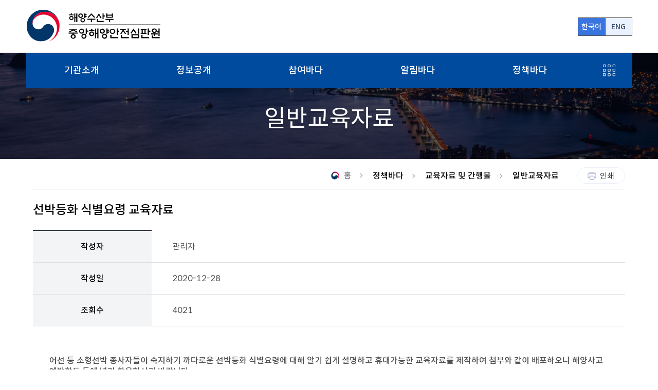

--- FILE ---
content_type: text/html;charset=UTF-8
request_url: https://www.kmst.go.kr/web/board.do?menuIdx=132&bbsIdx=7775
body_size: 56797
content:





	









<!DOCTYPE html>
<html lang="ko">
	<head>
		<meta charset="UTF-8">
		<meta http-equiv="X-UA-Compatible" content="IE=edge">
		<meta name="viewport" content="width=device-width, initial-scale=1.0">
		<title>중앙해양안전심판원</title>
		<!-- StyleSheet import -->
		<link rel="stylesheet" href="/web/resources/css/content.css">
		<link rel="stylesheet" href="/web/resources/css/css.css">
		<link rel="stylesheet" href="/web/resources/css/owl.carousel.css">
		<!-- JavaScript import -->
		<script src="/web/resources/js/jquery-3.6.0.min.js"></script>
		<script src="/web/resources/js/common.js"></script>
		<script src="/web/resources/js/owl.carousel.min.js"></script>
	</head>

	<body>

		<!-- skipBox Start -->
		<nav class="skipBox">
			<ul>
				<li>
					<a href="#content-area" class="goCont">본문 바로가기</a>
				</li>
				<li class="bothMenu">
					<a href="#gnbBox" class="goMenu">주메뉴 바로가기</a>
				</li>
			</ul>
		</nav>
		<!-- skipBox End -->

	    <div id="wrap">

	        <!-- skipBox End -->
		
			
		<div id="header">
	            <div class="header_wrap">
	                <a href="/"><h1 class="logo">해양수산부 중앙해양안전심판원</h1></a>
	                <div class="search-form" style="display:none;">
	                    <input type="search" id="main_input_search" placeholder="검색어를 입력해 주세요." class="site-search" style="display:none;">
	                    <!-- <a href="/kmst/web/integratedSearch.do" class="btn_search">검색</a> -->
	                    <a href="javascript:void(0)" class="btn_search" id="main_btn_search">검색</a>
	                </div>
					<script>
						
						$(function() {
							$("#main_btn_search").on("click", function() {
					 			var value = $("#main_input_search").val();
								var url = "/kmst/web/integratedSearch.do";
								url += "?searchKeyword=" + value;
								location.href = url;
							}); // end of main_btn_search
							
							$("#main_input_search").on("keyup", function(e) {
								//console.log("e", e);
								if (e.keyCode == 13) {
									$("#main_btn_search").click();
								}
								
							}); // end fo main_input_search
						});
					</script>
	                <div class="lang">                    
			           <!--  <a href="/" class="lang kor on"><span class="hidden">한국어 사이트 이동</span></a>
			            <a href="/eng" class="lang eng"><span class="hidden">English site short cut</span></a> -->
			            <a href="/" class="kor on" title="해양수산부 중앙해양안전심판원 한국어 홈페이지로 이동">한국어</a>
	            		<a href="/eng" class="eng" title="해양수산부 중앙해양안전심판원 영문 홈페이지로 이동">ENG</a>
					</div>     
	                <div class="mobile_gnb">
	                    <ul>
	                        <li class="mb_search" style="display:none;">
	                            <a href="javascript:void(0)">
	                            	<span class="hidden">모바일 검색버튼</span>
	                            </a>
	                        </li>
	                        <li class="mb_stm" id="mbGnb">
	                            <a href="javascript:void(0)">
	                            	<span class="hidden">전체메뉴보이기 버튼</span>
	                            </a>
	                        </li>
	                    </ul>
	                </div>           
	            </div>
	            <div class="global_gnb">                        
	                <ol class="gnb" id="gnbBox">
	                    <li>
			                 		<a href="javascript:void(0)">기관소개</a>
				          					<ol class="depth1">
				               					<li>
					                                <a href="javascript:void(0)">
					                                    <div class="menu">
															<span>기관소개</span>
					                                    </div>
					                                </a>
				                 					<ol class="depth2">
							                 			<li>
																	<a href="/web/page.do?menuIdx=71" >중앙해양안전심판원</a>
						                 							<ul class="depth3">
										                 					<li><a href="/web/page.do?menuIdx=71" >원장인사말</a></li>
											                 					<li><a href="/web/page.do?menuIdx=1012" >역대원장</a></li>
											                 					<li><a href="/web/page.do?menuIdx=73" >연혁</a></li>
											                 					<li><a href="/web/page.do?menuIdx=74" >비전 및 미션</a></li>
											                 					<li><a href="/web/employeeList.do?menuIdx=75" >조직도 및 직원안내</a></li>
											                 					<li><a href="/web/page.do?menuIdx=76" >해양사고 관할구역</a></li>
											                 					<li><a href="/web/page.do?menuIdx=77" >찾아오시는 길</a></li>
											                 					</ul>
						                 							</li>
							                 				<li>
																	<a href="/web/page.do?menuIdx=78" >부산지방해양안전심판원</a>
						                 							<ul class="depth3">
										                 					<li><a href="/web/page.do?menuIdx=78" >원장인사말</a></li>
											                 					<li><a href="/web/page.do?menuIdx=1008" >역대원장</a></li>
											                 					<li><a href="/web/page.do?menuIdx=80" >조직도 및 직원안내</a></li>
											                 					<li><a href="/web/page.do?menuIdx=81" >찾아오시는 길</a></li>
											                 					</ul>
						                 							</li>
							                 				<li>
																	<a href="/web/page.do?menuIdx=82" >인천지방해양안전심판원</a>
						                 							<ul class="depth3">
										                 					<li><a href="/web/page.do?menuIdx=82" >원장인사말</a></li>
											                 					<li><a href="/web/page.do?menuIdx=1009" >역대원장</a></li>
											                 					<li><a href="/web/page.do?menuIdx=84" >조직도 및 직원안내</a></li>
											                 					<li><a href="/web/page.do?menuIdx=85" >찾아오시는 길</a></li>
											                 					</ul>
						                 							</li>
							                 				<li>
																	<a href="/web/page.do?menuIdx=86" >목포지방해양안전심판원</a>
						                 							<ul class="depth3">
										                 					<li><a href="/web/page.do?menuIdx=86" >원장인사말</a></li>
											                 					<li><a href="/web/page.do?menuIdx=1010" >역대원장</a></li>
											                 					<li><a href="/web/page.do?menuIdx=88" >조직도 및 직원안내</a></li>
											                 					<li><a href="/web/page.do?menuIdx=89" >찾아오시는 길</a></li>
											                 					</ul>
						                 							</li>
							                 				<li>
																	<a href="/web/page.do?menuIdx=90" >동해지방해양안전심판원</a>
						                 							<ul class="depth3">
										                 					<li><a href="/web/page.do?menuIdx=90" >원장인사말</a></li>
											                 					<li><a href="/web/page.do?menuIdx=1011" >역대원장</a></li>
											                 					<li><a href="/web/page.do?menuIdx=92" >조직도 및 직원안내</a></li>
											                 					<li><a href="/web/page.do?menuIdx=93" >찾아오시는 길</a></li>
											                 					</ul>
						                 							</li>
							                 				</ol>
				                 				</li>
				               				</ol>
			                 		</li>
	                    	<li>
			                 		<a href="javascript:void(0)">정보공개</a>
				          					<ol class="depth1">
				               					<li>
					                                <a href="javascript:void(0)">
					                                    <div class="menu">
															<span>정보공개</span>
					                                    </div>
					                                </a>
				                 					<ol class="depth2">
							                 			<li>
																	<a href="/web/page.do?menuIdx=52" >정보공개 제도 안내</a>
						                 							</li>
							                 				<li>
																	<a href="/web/page.do?menuIdx=94" >정보공개자료</a>
						                 							<ul class="depth3">
										                 					<li><a href="/web/page.do?menuIdx=94" >비공개세부기준</a></li>
											                 					<li><a href="/web/board.do?menuIdx=95" >업무추진비</a></li>
											                 					<li><a href="/web/board.do?menuIdx=96" >수의계약</a></li>
											                 					<li><a href="/web/board.do?menuIdx=1027" >상품권 및 공용차량 관리</a></li>
											                 					<li><a href="/web/board.do?menuIdx=97" >정보목록공개</a></li>
											                 					</ul>
						                 							</li>
							                 				<li>
																	<a href="/web/page.do?menuIdx=54" >정보공개청구</a>
						                 							</li>
							                 				<li>
																	<a href="/web/page.do?menuIdx=1036" >공공데이터 개방</a>
						                 							</li>
							                 				</ol>
				                 				</li>
				               				</ol>
			                 		</li>
	                    	<li>
			                 		<a href="javascript:void(0)">참여바다</a>
				          					<ol class="depth1">
				               					<li>
					                                <a href="javascript:void(0)">
					                                    <div class="menu">
															<span>참여바다</span>
					                                    </div>
					                                </a>
				                 					<ol class="depth2">
							                 			<li>
																	<a href="/web/page.do?menuIdx=98" >준해양사고 통보</a>
						                 							<ul class="depth3">
										                 					<li><a href="/web/page.do?menuIdx=98" >준해양사고 통보란?</a></li>
											                 					<li><a href="/web/page.do?menuIdx=99" >준해양사고 통보 게시판</a></li>
											                 					</ul>
						                 							</li>
							                 				<li>
																	<a href="/web/board.do?menuIdx=1005" >해양사고 원인규명토론대회</a>
						                 							<ul class="depth3">
										                 					<li><a href="/web/board.do?menuIdx=1005" >공지사항</a></li>
											                 					<li><a href="/web/board.do?menuIdx=1006" >자주 묻는 질문</a></li>
											                 					</ul>
						                 							</li>
							                 				<li>
																	<a href="/web/page.do?menuIdx=103" >전자민원</a>
						                 							<ul class="depth3">
										                 					<li><a href="/web/page.do?menuIdx=103" >국민신문고(전자민원신청)</a></li>
											                 					<li><a href="/web/page.do?menuIdx=104" >나의민원</a></li>
											                 					<li><a href="/web/board.do?menuIdx=105" >민원서식</a></li>
											                 					<li><a href="/web/page.do?menuIdx=106" >민원서비스헌장</a></li>
											                 					</ul>
						                 							</li>
							                 				<li>
																	<a href="/web/board.do?menuIdx=59" >설문조사</a>
						                 							</li>
							                 				<li>
																	<a href="/web/page.do?menuIdx=100" >신고센터</a>
						                 							<ul class="depth3">
										                 					<li><a href="/web/page.do?menuIdx=100" >국민신문고(공직자부조리신고)</a></li>
											                 					<li><a href="/web/page.do?menuIdx=101" >공익신고</a></li>
											                 					<li><a href="/web/page.do?menuIdx=102" >갑질피해신고</a></li>
											                 					</ul>
						                 							</li>
							                 				</ol>
				                 				</li>
				               				</ol>
			                 		</li>
	                    	<li>
			                 		<a href="javascript:void(0)">알림바다</a>
				          					<ol class="depth1">
				               					<li>
					                                <a href="javascript:void(0)">
					                                    <div class="menu">
															<span>알림바다</span>
					                                    </div>
					                                </a>
				                 					<ol class="depth2">
							                 			<li>
																	<a href="/web/board.do?menuIdx=107" >공지사항</a>
						                 							<ul class="depth3">
										                 					<li><a href="/web/board.do?menuIdx=107" >공지사항</a></li>
											                 					<li><a href="/web/board.do?menuIdx=108" >보도자료</a></li>
											                 					<li><a href="/web/board.do?menuIdx=109" >입찰공고</a></li>
											                 					<li><a href="/web/board.do?menuIdx=110" >재결공고</a></li>
											                 					<li><a href="/web/board.do?menuIdx=111" >채용정보</a></li>
											                 					</ul>
						                 							</li>
							                 				<li>
																	<a href="/web/investigationSchList.do?menuIdx=62" >조사일정</a>
						                 							</li>
							                 				<li>
																	<a href="/web/judgementSchList.do?menuIdx=63" >심판일정</a>
						                 							</li>
							                 				</ol>
				                 				</li>
				               				</ol>
			                 		</li>
	                    	<li>
			                 		<a href="javascript:void(0)">정책바다</a>
				          					<ol class="depth1">
				               					<li>
					                                <a href="javascript:void(0)">
					                                    <div class="menu">
															<span>정책바다</span>
					                                    </div>
					                                </a>
				                 					<ol class="depth2">
							                 			<li>
																	<a href="/web/page.do?menuIdx=112" >해양안전심판제도</a>
						                 							<ul class="depth3">
										                 					<li><a href="/web/page.do?menuIdx=112" >해양안전심판제도</a></li>
											                 					<li><a href="/web/page.do?menuIdx=113" >심판변론인 제도</a></li>
											                 					<li><a href="/web/attorneyList.do?menuIdx=114" >심판변론인 정보</a></li>
											                 					<li><a href="/web/page.do?menuIdx=115" >기타 민원인 편의제도</a></li>
											                 					</ul>
						                 							</li>
							                 				<li>
																	<a href="/web/page.do?menuIdx=116" >소관법령</a>
						                 							<ul class="depth3">
										                 					<li><a href="/web/page.do?menuIdx=116" >법령</a></li>
											                 					<li><a href="/web/page.do?menuIdx=117" >행정규칙</a></li>
											                 					<li><a href="/web/page.do?menuIdx=118" >국제기준</a></li>
											                 					<li><a href="/web/page.do?menuIdx=119" >일반법령</a></li>
											                 					</ul>
						                 							</li>
							                 				<li>
																	<a href="/web/map/gmtViewNew.do?menuIdx=120" >해양사고 조사·심판 정보</a>
						                 							<ul class="depth3">
										                 					<li><a href="/web/map/gmtViewNew.do?menuIdx=120" target="_blank" title="새창열림">해양사고 위치정보지도</a></li>
											                 					<li><a href="/web/verdictList.do?menuIdx=121" >해양안전심판 재결서</a></li>
											                 					<li><a href="/web/board.do?menuIdx=123" >특별조사보고서</a></li>
											                 					<li><a href="/web/board.do?menuIdx=1039" >국외조사보고서</a></li>
											                 					</ul>
						                 							</li>
							                 				<li>
																	<a href="/web/page.do?menuIdx=125" >해양사고통계</a>
						                 							<ul class="depth3">
										                 					<li><a href="/web/page.do?menuIdx=125" >이용안내</a></li>
											                 					<li><a href="/web/stcAnnualReport.do?menuIdx=126" >통계연보</a></li>
											                 					<li><a href="/web/statView.do?menuIdx=213" target="_blank" title="새창열림">해양사고통계</a></li>
											                 					</ul>
						                 							</li>
							                 				<li>
																	<a href="/web/board.do?menuIdx=128" >해양안전예방정보</a>
						                 							<ul class="depth3">
										                 					<li><a href="/web/board.do?menuIdx=128" >정기 예방정보</a></li>
											                 					<li><a href="/web/board.do?menuIdx=129" >인명사고 예방 정보</a></li>
											                 					<li><a href="/web/board.do?menuIdx=130" >준해양사고 공표</a></li>
											                 					<li><a href="/web/board.do?menuIdx=131" >준해양사고 사례모음</a></li>
											                 					<li><a href="/web/board.do?menuIdx=140" >동영상 교육자료</a></li>
											                 					</ul>
						                 							</li>
							                 				<li>
																	<a href="/web/board.do?menuIdx=132" >교육자료 및 간행물</a>
						                 							<ul class="depth3">
										                 					<li><a href="/web/board.do?menuIdx=132" >일반교육자료</a></li>
											                 					<li><a href="/web/board.do?menuIdx=133" >해양안전소식지</a></li>
											                 					<li><a href="/web/board.do?menuIdx=134" >해양안전심판사례집</a></li>
											                 					<li><a href="/web/board.do?menuIdx=135" >해양사고 통계 및 사례집</a></li>
											                 					<li><a href="/web/board.do?menuIdx=136" >기타 간행물</a></li>
											                 					<li><a href="/web/board.do?menuIdx=1033" >국제 해양사고조사 워크숍</a></li>
											                 					</ul>
						                 							</li>
							                 				</ol>
				                 				</li>
				               				</ol>
			                 		</li>
	                    	<li>
	                        <a href="javascript:void(0)" class="gnb_btn">
	                        	<span class="hidden">전체메뉴 보기</span>
	                            <div class="btn"></div>
	                        </a>
	                    </li>
	                </ol>
	            </div>       
	            <div class="sitemap">
	                <div class="stm_top">
	                    <div class="stm_wrap">
	                        <h2 class="title">전체메뉴</h2>
	                    </div>
	                </div>
	                <div class="stm_menu">	
	                    <ul class="stm_depth1">
		                    <li>
			                        	<a href="javascript:void(0)">기관소개</a>
			                        	<ul class="stm_depth2">
				                        	<li>
														<a href="/web/page.do?menuIdx=71">중앙해양안전심판원</a>
														<ul class="stm_depth3">
															<li><a href="/web/page.do?menuIdx=71">원장인사말</a></li>
																<li><a href="/web/page.do?menuIdx=1012">역대원장</a></li>
																<li><a href="/web/page.do?menuIdx=73">연혁</a></li>
																<li><a href="/web/page.do?menuIdx=74">비전 및 미션</a></li>
																<li><a href="/web/employeeList.do?menuIdx=75">조직도 및 직원안내</a></li>
																<li><a href="/web/page.do?menuIdx=76">해양사고 관할구역</a></li>
																<li><a href="/web/page.do?menuIdx=77">찾아오시는 길</a></li>
																</ul>
				                        			</li>
				                        		<li>
														<a href="/web/page.do?menuIdx=78">부산지방해양안전심판원</a>
														<ul class="stm_depth3">
															<li><a href="/web/page.do?menuIdx=78">원장인사말</a></li>
																<li><a href="/web/page.do?menuIdx=1008">역대원장</a></li>
																<li><a href="/web/page.do?menuIdx=80">조직도 및 직원안내</a></li>
																<li><a href="/web/page.do?menuIdx=81">찾아오시는 길</a></li>
																</ul>
				                        			</li>
				                        		<li>
														<a href="/web/page.do?menuIdx=82">인천지방해양안전심판원</a>
														<ul class="stm_depth3">
															<li><a href="/web/page.do?menuIdx=82">원장인사말</a></li>
																<li><a href="/web/page.do?menuIdx=1009">역대원장</a></li>
																<li><a href="/web/page.do?menuIdx=84">조직도 및 직원안내</a></li>
																<li><a href="/web/page.do?menuIdx=85">찾아오시는 길</a></li>
																</ul>
				                        			</li>
				                        		<li>
														<a href="/web/page.do?menuIdx=86">목포지방해양안전심판원</a>
														<ul class="stm_depth3">
															<li><a href="/web/page.do?menuIdx=86">원장인사말</a></li>
																<li><a href="/web/page.do?menuIdx=1010">역대원장</a></li>
																<li><a href="/web/page.do?menuIdx=88">조직도 및 직원안내</a></li>
																<li><a href="/web/page.do?menuIdx=89">찾아오시는 길</a></li>
																</ul>
				                        			</li>
				                        		<li>
														<a href="/web/page.do?menuIdx=90">동해지방해양안전심판원</a>
														<ul class="stm_depth3">
															<li><a href="/web/page.do?menuIdx=90">원장인사말</a></li>
																<li><a href="/web/page.do?menuIdx=1011">역대원장</a></li>
																<li><a href="/web/page.do?menuIdx=92">조직도 및 직원안내</a></li>
																<li><a href="/web/page.do?menuIdx=93">찾아오시는 길</a></li>
																</ul>
				                        			</li>
				                        		</ul>
			                        </li>
		                        <li>
			                        	<a href="javascript:void(0)">정보공개</a>
			                        	<ul class="stm_depth2">
				                        	<li>
														<a href="/web/page.do?menuIdx=52">정보공개 제도 안내</a>
														<ul class="stm_depth3">
															</ul>
				                        			</li>
				                        		<li>
														<a href="/web/page.do?menuIdx=94">정보공개자료</a>
														<ul class="stm_depth3">
															<li><a href="/web/page.do?menuIdx=94">비공개세부기준</a></li>
																<li><a href="/web/board.do?menuIdx=95">업무추진비</a></li>
																<li><a href="/web/board.do?menuIdx=96">수의계약</a></li>
																<li><a href="/web/board.do?menuIdx=1027">상품권 및 공용차량 관리</a></li>
																<li><a href="/web/board.do?menuIdx=97">정보목록공개</a></li>
																</ul>
				                        			</li>
				                        		<li>
														<a href="/web/page.do?menuIdx=54">정보공개청구</a>
														<ul class="stm_depth3">
															</ul>
				                        			</li>
				                        		<li>
														<a href="/web/page.do?menuIdx=1036">공공데이터 개방</a>
														<ul class="stm_depth3">
															</ul>
				                        			</li>
				                        		</ul>
			                        </li>
		                        <li>
			                        	<a href="javascript:void(0)">참여바다</a>
			                        	<ul class="stm_depth2">
				                        	<li>
														<a href="/web/page.do?menuIdx=98">준해양사고 통보</a>
														<ul class="stm_depth3">
															<li><a href="/web/page.do?menuIdx=98">준해양사고 통보란?</a></li>
																<li><a href="/web/page.do?menuIdx=99">준해양사고 통보 게시판</a></li>
																</ul>
				                        			</li>
				                        		<li>
														<a href="/web/board.do?menuIdx=1005">해양사고 원인규명토론대회</a>
														<ul class="stm_depth3">
															<li><a href="/web/board.do?menuIdx=1005">공지사항</a></li>
																<li><a href="/web/board.do?menuIdx=1006">자주 묻는 질문</a></li>
																</ul>
				                        			</li>
				                        		<li>
														<a href="/web/page.do?menuIdx=103">전자민원</a>
														<ul class="stm_depth3">
															<li><a href="/web/page.do?menuIdx=103">국민신문고(전자민원신청)</a></li>
																<li><a href="/web/page.do?menuIdx=104">나의민원</a></li>
																<li><a href="/web/board.do?menuIdx=105">민원서식</a></li>
																<li><a href="/web/page.do?menuIdx=106">민원서비스헌장</a></li>
																</ul>
				                        			</li>
				                        		<li>
														<a href="/web/board.do?menuIdx=59">설문조사</a>
														<ul class="stm_depth3">
															</ul>
				                        			</li>
				                        		<li>
														<a href="/web/page.do?menuIdx=100">신고센터</a>
														<ul class="stm_depth3">
															<li><a href="/web/page.do?menuIdx=100">국민신문고(공직자부조리신고)</a></li>
																<li><a href="/web/page.do?menuIdx=101">공익신고</a></li>
																<li><a href="/web/page.do?menuIdx=102">갑질피해신고</a></li>
																</ul>
				                        			</li>
				                        		</ul>
			                        </li>
		                        <li>
			                        	<a href="javascript:void(0)">알림바다</a>
			                        	<ul class="stm_depth2">
				                        	<li>
														<a href="/web/board.do?menuIdx=107">공지사항</a>
														<ul class="stm_depth3">
															<li><a href="/web/board.do?menuIdx=107">공지사항</a></li>
																<li><a href="/web/board.do?menuIdx=108">보도자료</a></li>
																<li><a href="/web/board.do?menuIdx=109">입찰공고</a></li>
																<li><a href="/web/board.do?menuIdx=110">재결공고</a></li>
																<li><a href="/web/board.do?menuIdx=111">채용정보</a></li>
																</ul>
				                        			</li>
				                        		<li>
														<a href="/web/investigationSchList.do?menuIdx=62">조사일정</a>
														<ul class="stm_depth3">
															</ul>
				                        			</li>
				                        		<li>
														<a href="/web/judgementSchList.do?menuIdx=63">심판일정</a>
														<ul class="stm_depth3">
															</ul>
				                        			</li>
				                        		</ul>
			                        </li>
		                        <li>
			                        	<a href="javascript:void(0)">정책바다</a>
			                        	<ul class="stm_depth2">
				                        	<li>
														<a href="/web/page.do?menuIdx=112">해양안전심판제도</a>
														<ul class="stm_depth3">
															<li><a href="/web/page.do?menuIdx=112">해양안전심판제도</a></li>
																<li><a href="/web/page.do?menuIdx=113">심판변론인 제도</a></li>
																<li><a href="/web/attorneyList.do?menuIdx=114">심판변론인 정보</a></li>
																<li><a href="/web/page.do?menuIdx=115">기타 민원인 편의제도</a></li>
																</ul>
				                        			</li>
				                        		<li>
														<a href="/web/page.do?menuIdx=116">소관법령</a>
														<ul class="stm_depth3">
															<li><a href="/web/page.do?menuIdx=116">법령</a></li>
																<li><a href="/web/page.do?menuIdx=117">행정규칙</a></li>
																<li><a href="/web/page.do?menuIdx=118">국제기준</a></li>
																<li><a href="/web/page.do?menuIdx=119">일반법령</a></li>
																</ul>
				                        			</li>
				                        		<li>
														<a href="/web/map/gmtViewNew.do?menuIdx=120">해양사고 조사·심판 정보</a>
														<ul class="stm_depth3">
															<li><a href="/web/map/gmtViewNew.do?menuIdx=120">해양사고 위치정보지도</a></li>
																<li><a href="/web/verdictList.do?menuIdx=121">해양안전심판 재결서</a></li>
																<li><a href="/web/board.do?menuIdx=123">특별조사보고서</a></li>
																<li><a href="/web/board.do?menuIdx=1039">국외조사보고서</a></li>
																</ul>
				                        			</li>
				                        		<li>
														<a href="/web/page.do?menuIdx=125">해양사고통계</a>
														<ul class="stm_depth3">
															<li><a href="/web/page.do?menuIdx=125">이용안내</a></li>
																<li><a href="/web/stcAnnualReport.do?menuIdx=126">통계연보</a></li>
																<li><a href="/web/statView.do?menuIdx=213">해양사고통계</a></li>
																</ul>
				                        			</li>
				                        		<li>
														<a href="/web/board.do?menuIdx=128">해양안전예방정보</a>
														<ul class="stm_depth3">
															<li><a href="/web/board.do?menuIdx=128">정기 예방정보</a></li>
																<li><a href="/web/board.do?menuIdx=129">인명사고 예방 정보</a></li>
																<li><a href="/web/board.do?menuIdx=130">준해양사고 공표</a></li>
																<li><a href="/web/board.do?menuIdx=131">준해양사고 사례모음</a></li>
																<li><a href="/web/board.do?menuIdx=140">동영상 교육자료</a></li>
																</ul>
				                        			</li>
				                        		<li>
														<a href="/web/board.do?menuIdx=132">교육자료 및 간행물</a>
														<ul class="stm_depth3">
															<li><a href="/web/board.do?menuIdx=132">일반교육자료</a></li>
																<li><a href="/web/board.do?menuIdx=133">해양안전소식지</a></li>
																<li><a href="/web/board.do?menuIdx=134">해양안전심판사례집</a></li>
																<li><a href="/web/board.do?menuIdx=135">해양사고 통계 및 사례집</a></li>
																<li><a href="/web/board.do?menuIdx=136">기타 간행물</a></li>
																<li><a href="/web/board.do?menuIdx=1033">국제 해양사고조사 워크숍</a></li>
																</ul>
				                        			</li>
				                        		</ul>
			                        </li>
		                        </ul>
                        <a href="javascript:void(0)" class="stm_close">
                        	<span class="hidden">사이트맵 닫기</span>
                        </a>
	                </div>
	            </div>
	            <div class="mobile_search">
	                <div class="sHbox">
	                    <input type="search" placeholder="검색어를 입력해 주세요." maxlength="30" class="searchBox">
	                    <button type="button" class="clear_btn"></button>
	                </div>
	                <button type="submit" class="mb_submit">
	                    <span>검색</span>
	                </button>
	            </div>
	        </div> <!-- end of header -->




		<!-- 중단 메뉴 -->
        <div id="startcon" class="sub_visual">
            <div class="visual_wrap">
				<h2 class="visual_title">
					일반교육자료</h2>
            </div>
        </div>
        

	

		<!-- 좌측 사이드 메뉴 -->
        <div id="container" class="container sub_container sbc_420">
            <div class="menuBox" id="left-Menu">
                          <!-- 좌측 메뉴 경로 확인해서 처리할 곳 -->
			        
					
				




	<div class="title 
	
	
	
	
	title_5
	">
		<h3>정책바다</h3>
	</div>
	
	
		
		
	
	
		
	
		
			
		
	
		
	
	
	<ul class="left_menu">
			
			
				<li class="">
					<div class="menu">
						
						
							<a href="javascript:void(0);">
								해양안전심판제도
								<div class="toggle plus"></div>
							</a>
						
						
					</div>
					
						
							<ul class="left_depth2">
							
								
							
								
									<li class="">
										<a href="/web/page.do?menuIdx=112" >해양안전심판제도</a>
									</li>
								
							
								
									<li class="">
										<a href="/web/page.do?menuIdx=113" >심판변론인 제도</a>
									</li>
								
							
								
									<li class="">
										<a href="/web/attorneyList.do?menuIdx=114" >심판변론인 정보</a>
									</li>
								
							
								
									<li class="">
										<a href="/web/page.do?menuIdx=115" >기타 민원인 편의제도</a>
									</li>
								
							
								
							
								
							
								
							
								
							
								
							
								
							
								
							
								
							
								
							
								
							
								
							
								
							
								
							
								
							
								
							
								
							
								
							
								
							
								
							
								
							
								
							
								
							
								
							
								
							
								
							
								
							
								
							
							</ul>
						
					
						
					
						
					
						
					
						
					
						
					
						
					
						
					
						
					
						
					
						
					
						
					
						
					
						
					
						
					
						
					
						
					
						
					
						
					
						
					
						
					
						
					
						
					
						
					
						
					
						
					
						
					
						
					
						
					
						
					
						
					
						
					
				</li>
			
		
			
		
			
		
			
		
			
		
			
				<li class="">
					<div class="menu">
						
						
							<a href="javascript:void(0);">
								소관법령
								<div class="toggle plus"></div>
							</a>
						
						
					</div>
					
						
					
						
					
						
					
						
					
						
					
						
							<ul class="left_depth2">
							
								
							
								
							
								
							
								
							
								
							
								
							
								
									<li class="">
										<a href="/web/page.do?menuIdx=116" >법령</a>
									</li>
								
							
								
									<li class="">
										<a href="/web/page.do?menuIdx=117" >행정규칙</a>
									</li>
								
							
								
									<li class="">
										<a href="/web/page.do?menuIdx=118" >국제기준</a>
									</li>
								
							
								
									<li class="">
										<a href="/web/page.do?menuIdx=119" >일반법령</a>
									</li>
								
							
								
							
								
							
								
							
								
							
								
							
								
							
								
							
								
							
								
							
								
							
								
							
								
							
								
							
								
							
								
							
								
							
								
							
								
							
								
							
								
							
								
							
								
							
							</ul>
						
					
						
					
						
					
						
					
						
					
						
					
						
					
						
					
						
					
						
					
						
					
						
					
						
					
						
					
						
					
						
					
						
					
						
					
						
					
						
					
						
					
						
					
						
					
						
					
						
					
						
					
						
					
				</li>
			
		
			
		
			
		
			
		
			
		
			
				<li class="">
					<div class="menu">
						
						
							<a href="javascript:void(0);">
								해양사고 조사·심판 정보
								<div class="toggle plus"></div>
							</a>
						
						
					</div>
					
						
					
						
					
						
					
						
					
						
					
						
					
						
					
						
					
						
					
						
					
						
							<ul class="left_depth2">
							
								
							
								
							
								
							
								
							
								
							
								
							
								
							
								
							
								
							
								
							
								
							
								
									<li class="">
										<a href="/web/map/gmtViewNew.do?menuIdx=120" target="_blank" title="새창열림">해양사고 위치정보지도</a>
									</li>
								
							
								
									<li class="">
										<a href="/web/verdictList.do?menuIdx=121" >해양안전심판 재결서</a>
									</li>
								
							
								
									<li class="">
										<a href="/web/board.do?menuIdx=123" >특별조사보고서</a>
									</li>
								
							
								
									<li class="">
										<a href="/web/board.do?menuIdx=1039" >국외조사보고서</a>
									</li>
								
							
								
							
								
							
								
							
								
							
								
							
								
							
								
							
								
							
								
							
								
							
								
							
								
							
								
							
								
							
								
							
								
							
								
							
							</ul>
						
					
						
					
						
					
						
					
						
					
						
					
						
					
						
					
						
					
						
					
						
					
						
					
						
					
						
					
						
					
						
					
						
					
						
					
						
					
						
					
						
					
						
					
				</li>
			
		
			
		
			
		
			
		
			
		
			
				<li class="">
					<div class="menu">
						
						
							<a href="javascript:void(0);">
								해양사고통계
								<div class="toggle plus"></div>
							</a>
						
						
					</div>
					
						
					
						
					
						
					
						
					
						
					
						
					
						
					
						
					
						
					
						
					
						
					
						
					
						
					
						
					
						
					
						
							<ul class="left_depth2">
							
								
							
								
							
								
							
								
							
								
							
								
							
								
							
								
							
								
							
								
							
								
							
								
							
								
							
								
							
								
							
								
							
								
									<li class="">
										<a href="/web/page.do?menuIdx=125" >이용안내</a>
									</li>
								
							
								
									<li class="">
										<a href="/web/stcAnnualReport.do?menuIdx=126" >통계연보</a>
									</li>
								
							
								
									<li class="">
										<a href="/web/statView.do?menuIdx=213" target="_blank" title="새창열림">해양사고통계</a>
									</li>
								
							
								
							
								
							
								
							
								
							
								
							
								
							
								
							
								
							
								
							
								
							
								
							
								
							
								
							
							</ul>
						
					
						
					
						
					
						
					
						
					
						
					
						
					
						
					
						
					
						
					
						
					
						
					
						
					
						
					
						
					
						
					
						
					
				</li>
			
		
			
		
			
		
			
		
			
				<li class="">
					<div class="menu">
						
						
							<a href="javascript:void(0);">
								해양안전예방정보
								<div class="toggle plus"></div>
							</a>
						
						
					</div>
					
						
					
						
					
						
					
						
					
						
					
						
					
						
					
						
					
						
					
						
					
						
					
						
					
						
					
						
					
						
					
						
					
						
					
						
					
						
					
						
							<ul class="left_depth2">
							
								
							
								
							
								
							
								
							
								
							
								
							
								
							
								
							
								
							
								
							
								
							
								
							
								
							
								
							
								
							
								
							
								
							
								
							
								
							
								
							
								
									<li class="">
										<a href="/web/board.do?menuIdx=128" >정기 예방정보</a>
									</li>
								
							
								
									<li class="">
										<a href="/web/board.do?menuIdx=129" >인명사고 예방 정보</a>
									</li>
								
							
								
									<li class="">
										<a href="/web/board.do?menuIdx=130" >준해양사고 공표</a>
									</li>
								
							
								
									<li class="">
										<a href="/web/board.do?menuIdx=131" >준해양사고 사례모음</a>
									</li>
								
							
								
									<li class="">
										<a href="/web/board.do?menuIdx=140" >동영상 교육자료</a>
									</li>
								
							
								
							
								
							
								
							
								
							
								
							
								
							
								
							
							</ul>
						
					
						
					
						
					
						
					
						
					
						
					
						
					
						
					
						
					
						
					
						
					
						
					
						
					
				</li>
			
		
			
		
			
		
			
		
			
		
			
		
			
				<li class="on">
					<div class="menu">
						
						
							<a href="javascript:void(0);">
								교육자료 및 간행물
								<div class="toggle plus"></div>
							</a>
						
						
					</div>
					
						
					
						
					
						
					
						
					
						
					
						
					
						
					
						
					
						
					
						
					
						
					
						
					
						
					
						
					
						
					
						
					
						
					
						
					
						
					
						
					
						
					
						
					
						
					
						
					
						
					
						
							<ul class="left_depth2">
							
								
							
								
							
								
							
								
							
								
							
								
							
								
							
								
							
								
							
								
							
								
							
								
							
								
							
								
							
								
							
								
							
								
							
								
							
								
							
								
							
								
							
								
							
								
							
								
							
								
							
								
							
								
									<li class="on">
										<a href="/web/board.do?menuIdx=132" >일반교육자료</a>
									</li>
								
							
								
									<li class="">
										<a href="/web/board.do?menuIdx=133" >해양안전소식지</a>
									</li>
								
							
								
									<li class="">
										<a href="/web/board.do?menuIdx=134" >해양안전심판사례집</a>
									</li>
								
							
								
									<li class="">
										<a href="/web/board.do?menuIdx=135" >해양사고 통계 및 사례집</a>
									</li>
								
							
								
									<li class="">
										<a href="/web/board.do?menuIdx=136" >기타 간행물</a>
									</li>
								
							
								
									<li class="">
										<a href="/web/board.do?menuIdx=1033" >국제 해양사고조사 워크숍</a>
									</li>
								
							
							</ul>
						
					
						
					
						
					
						
					
						
					
						
					
						
					
				</li>
			
		
			
		
			
		
			
		
			
		
			
		
			
		
	</ul>

	


            </div>
            <div class="content">
                <div class="ct_top"> <!-- 탑 부분 디비에서 경로 불러 변경할 곳 -->
                    <ul class="navigation">
						
							
						




		<li><a href="/">홈</a></li>
	
		
			<li>
			   정책바다
			</li>
		
		
		
		
	
		
			<li>
			   교육자료 및 간행물
			</li>
		
		
		
		
	
		
		
			<li>
				일반교육자료
			</li>
		
		
		
	
	

                    </ul>
                    <ul class="tool">
                        <li>
                            <a href="#" class="share">
                                <span>공유</span>
                            </a>
                        </li>
                        <li>
                             <a href="#" onclick="javascript:window.print()" class="print">
                                <span>인쇄</span>
                            </a>
                        </li>
                    </ul>
                </div>

                		













<script>
	$(document).ready(function
	() {
	document.title =
	document.title+' 상세화면';
});
</script>
<div class="ct ct_532_board">
	<h4 class="board_title">선박등화 식별요령 교육자료</h4>

		<table class="board_table board_info_table">
			<caption class="hidden">작성자, 작성일, 조회수, 첨부파일, 일반교육자료 상세내용이 출력된 일반교육자료 테이블</caption>
			<colgroup>
				<col style="width: 20%;">
				<col style="width: 80%;">
			</colgroup>
			<tr>
				<th>
					<span>작성자</span>
				</th>
				<td>
					<span>관리자</span>
				</td>
			</tr>
			<tr>
				<th>
					<span>작성일</span>
				</th>
				<td>
					<span>2020-12-28</span>
				</td>
			</tr>
			<tr>
				<th>
					<span>조회수</span>
				</th>
				<td>
					<span>4021</span>
				</td>
			</tr>
			<tr>
				<td colspan="2" class="board_content">
					<div style="word-break: break-all; color: #4f4f4f;">
						<p>어선 등 소형선박 종사자들이 숙지하기 까다로운 선박등화 식별요령에 대해 알기 쉽게 설명하고 휴대가능한 교육자료를 제작하여 첨부와 같이 배포하오니 해양사고 예방활동 등에 널리 활용하시기 바랍니다.<br></p>
					</div>
				</td>
			</tr>
			
				<tr class="fileWrap">
					<th>
						<span>첨부파일</span>
					</th>
					<td>
						<ul class="fL">
							
								<li>
									<div class="file">
										
										<span class="file">선박의 등화 식별요령_교육자료.pdf</span>
									</div>
									<a href="/boardFileDown.do?file_idx=100577" class="dowonload_btn" download>
										<span class="download">다운로드</span>
									</a>
								</li>
							
						</ul>
					</td>
				</tr>
			
		</table>


	<a href="board.do?menuIdx=132" class="return_menu">
		<span>목록</span>
	</a>


		<table class="board_table board_nav_table">
			<caption class="hidden">이전 게시물과 다음게시물을 안내하는 테이블</caption>
			<colgroup>
				<col style="width: 20%;">
				<col style="width: 80%;">
			</colgroup>
			<tr>
				<th>
					<span>이전글</span>
				</th>
				<td>
					
						<a href="board.do?menuIdx=132&bbsIdx=7774" class="board_prev">
							<span>해양사고예방 교육교재(선박복원성 및 항내조선 분야)</span>
						</a>
					
					
				</td>
			</tr>
			<tr>
				<th>
					<span>다음글</span>
				</th>
				<td>
					
						<a href="board.do?menuIdx=132&bbsIdx=100218" class="board_next">
							<span>어선 안전사고 예방 홍보물(리플렛)</span>
						</a>
					
					
				</td>
			</tr>
		</table>

</div>


            </div>



<form action="/web/satisfactionCheck.do" method="post" id="satisForm" name="satisForm">
	<div class="satis">
		<div class="satis_t inner">
			<div class="check_box">
				<span class="title">현재 페이지에서 제공하는 정보와 편의성에 대해 만족하십니까?</span>
				<input type="hidden" name="menucd" id="menucd" value="132"/>
				<ul class="list">
					<li>
						<input type="radio" name="point" value="5" class="inp_box" id="point">
						<label for="satis_1" class="check_t">
							<span>매우만족</span>
						</label>
					</li>
					<li>
						<input type="radio" name="point" value="4" class="inp_box" id="point">
						<label for="satis_2" class="check_t">
							<span>만족</span>
						</label>
					</li>
					<li>
						<input type="radio" name="point" value="3" class="inp_box" id="point">
						<label for="satis_3" class="check_t">
							<span>보통</span>
						</label>
					</li>
					<li>
						<input type="radio" name="point" value="2" class="inp_box" id="point">
						<label for="satis_4" class="check_t">
							<span>불만족</span>
						</label>
					</li>
					<li>
						<input type="radio" name="point" value="1" class="inp_box" id="point">
						<label for="satis_5" class="check_t">
							<span>매우불만족</span>
						</label>
					</li>
				</ul>
			</div>
			<div class="idea_box">
				<textarea name="contents" id="contents" cols="30" rows="10" class="idea" placeholder="의견을 입력해 주세요"></textarea>
				<input type="submit" class="btn" value="의견등록하기">
			</div>
		</div>
		<div class="satis_b inner">
			
					
			

<script language="javascript">
	document.title = "일반교육자료";
	let renewTitle = fnSetOrgnTitle("일반교육자료", "132");
	document.title = renewTitle;
	$(".ct_532_board").addClass("oc"+"132"+"ocean");
	$(".ct_562").addClass("oc"+"132"+"oceanList");
	$(".ct_22n").addClass("oc"+"132"+"oceanList");
	$(".ct_552").addClass("oc"+"132"+"oceanList");

	function fnSetOrgnTitle(originTitle, menuCd = null) {
		// let jaArr = [71, 1012, 75, 77];
		// let bsArr = [78, 1008, 80, 81];
		// let icArr = [82, 1009, 84, 85];
		// let mpArr = [86, 1010, 88, 89];
		// let dhArr = [90, 1011, 92, 93];

		let jaArr = ["71", "1012", "75", "77"];
		let bsArr = ["78", "1008", "80", "81"];
		let icArr = ["82", "1009", "84", "85"];
		let mpArr = ["86", "1010", "88", "89"];
		let dhArr = ["90", "1011", "92", "93"];
		let resultTitle = '';
		if (menuCd) {
			if (jaArr.includes(menuCd)) {
				resultTitle += '중앙해양안전심판원 ';
			} else if (bsArr.includes(menuCd)) {
				resultTitle += '부산지방해양안전심판원 ';
			} else if (icArr.includes(menuCd)) {
				resultTitle += '인천지방해양안전심판원 ';
			} else if (mpArr.includes(menuCd)) {
				resultTitle += '목포지방해양안전심판원 ';
			} else if (dhArr.includes(menuCd)) {
				resultTitle += '동해지방해양안전심판원 ';
			}
		} else {
			return originTitle;
		}
		resultTitle += originTitle;
		return resultTitle;
	}
</script>


			<!--  <ul class="info">
				<li>
					<span>제공부서 : fff</span>
				</li>
				<li>
					<span>담당자 : sss</span>
				</li>
				<li>
					<span>연락처 : qqq</span>
				</li>
			</ul> -->
		</div>
	</div>
	</form>
<!-- 만족도 끝 -->
        </div> <!-- 페이지 컨텐츠 끝 -->

			<div id="footer">
								<div class="footer_top footer">
					<div class="footer_inner">
						<div class="selects">
							<form  onsubmit="return goUrl(this)" target="_blank">
								<label for="relationship" class="hidden">본부 및 소속기관 선택 후 이동 버튼을 클릭하면 새창 열림</label>
								<select id="relationship" name="url">
									<option value="http://maritime.hs.kr">부산해사고등학교</option>
									<option value="http://www.portbusan.go.kr">부산지방해양수산청</option>
									<option value="http://daesan.mof.go.kr">대산지방해양수산청</option>
									<option value="http://donghae.mof.go.kr">동해지방해양수산청</option>
									<option value="http://eastship.mof.go.kr">동해어업관리단</option>
									<option value="http://gunsan.mof.go.kr">군산지방해양수산청</option>
									<option value="http://www.inm.hs.kr">인천해사고등학교</option>
									<option value="http://www.portincheon.go.kr">인천지방해양수산청</option>
									<option value="http://www.khoa.go.kr">국립해양조사원</option>
									<option value="http://masan.mof.go.kr">마산지방해양수산청</option>
									<option value="http://www.mof.go.kr">해양수산부</option>
									<option value="http://mokpo.mof.go.kr">목포지방해양수산청</option>
									<option value="http://www.nfqs.go.kr">국립수산물품질관리원</option>
									<option value="http://www.nfrdi.re.kr">국립수산과학원</option>
									<option value="http://www.ofhi.go.kr">해양수산인재개발원</option>
									<option value="http://pohang.mof.go.kr">포항지방해양수산청</option>
									<option value="http://pyeongtaek.mof.go.kr">평택지방해양수산청</option>
									<option value="http://ulsan.mof.go.kr">울산지방해양수산청</option>
									<option value="http://westship.mof.go.kr">서해어업관리단</option>
									<option value="http://yeosu.mof.go.kr">여수지방해양수산청</option>
								</select>
								<input type="submit" value="이동" title="새창 이동" />
							</form>

							<form  onsubmit="return goUrl(this)" target="_blank">
								<label for="family" class="hidden">산하기관 선택 후 이동 버튼을 클릭하면 새창 열림</label>
								<select id="family" name="url">
									<option value="http://www.bpsc.co.kr/">㈜부산항보안공사</option>
									<option value="http://www.busanpa.com/">부산항만공사</option>
									<option value="http://www.fipa.or.kr/">한국어촌어항협회</option>
									<option value="http://www.fira.or.kr/">한국수산자원관리공단</option>
									<option value="http://www.icpa.or.kr/">인천항만공사</option>
									<option value="http://www.kaan.or.kr/">항로표지기술협회</option>
									<option value="http://www.kimst.re.kr/">한국해양과학기술진흥원</option>
									<option value="http://www.kiost.ac/">한국해양과학기술원</option>
									<option value="http://www.koem.or.kr/">해양환경관리공단</option>
									<option value="http://www.kst.or.kr/">선박안전기술공단</option>
									<option value="http://www.port.co.kr/">㈜인천항보안공사</option>
									<option value="http://www.seaman.or.kr/">한국해양수산연수원</option>
									<option value="https://www.upa.or.kr/">울산항만공사</option>
									<option value="http://www.ygpa.or.kr/">여수광양항만공사</option>
								</select>
								<input type="submit" value="이동" title="새창 이동" />
							</form>
						</div>
						<ul class="sns_button">
							<li>
								<a href="https://www.youtube.com/channel/UCnyyERfKlnomIv-9w8ZqyTg/featured" title="Youtube 새창으로 이동" target="_blank">
									<span class="hidden">Youtube 새창으로 이동</span>
								</a>
							</li>
							<li>
								<a href="https://www.facebook.com/komatribunal" title="Facebook 새창으로 이동" target="_blank">
									<span class="hidden">Facebook 새창으로 이동</span>
								</a>
							</li>
							<li>
								<a href="https://x.com/KOMA_Tribunal" title="X 새창으로 이동" target="_blank">
									<svg viewBox="0 0 24 24" aria-hidden="true" class="r-4qtqp9 r-yyyyoo r-dnmrzs r-bnwqim r-lrvibr r-m6rgpd r-18jsvk2 r-rxcuwo r-1777fci r-m327ed r-494qqr"><g><path d="M21.742 21.75l-7.563-11.179 7.056-8.321h-2.456l-5.691 6.714-4.54-6.714H2.359l7.29 10.776L2.25 21.75h2.456l6.035-7.118 4.818 7.118h6.191-.008zM7.739 3.818L18.81 20.182h-2.447L5.29 3.818h2.447z"></path></g></svg>
									<span class="hidden">X 새창으로 이동</span>
								</a>
							</li>
						</ul>
					</div>
				</div>

				<div class="footer_bottom footer">
					<div class="footer_inner">
						<div class="footer_content">
							<ul class="list_footer">
								<li>
									<a href="/web/page.do?menuIdx=77">찾아오시는길</a>
								</li>
								<li>
									<a href="/web/page.do?menuIdx=142">개인정보처리방침</a>
								</li>
								<li>
									<a href="/web/page.do?menuIdx=143">저작권보호및정책</a>
								</li>
								<li>
									<a href="/web/page.do?menuIdx=145">청렴서약</a>
								</li>
							</ul>
							<div class="copyright">
								<div class="textBox">
									<p>COPYRIGHT (c) Korean Maritime Safety Tribunal. ALL RIGHTS RESERVED.</p>
									<p>해양안전심판원TEL 044)200-6220 FAX 044)200-6228세종특별자치시 가름로 232 세종비즈니스센터 A동 5층 521호 우)30121</p>
								</div>
							</div>
							<div class="footer-wamark-box">
								<a title="새창" target="_blank">
									<img class="wa" alt="(사)한국장애인단체총연합회 한국웹접근성인증평가원 웹 접근성 우수사이트 인증마크(WA인증마크)" src="/web/resources/images/img-wa-mark.png"/>
								</a>
							<!-- h1 class="footer_logo">해양수산부 중앙해양안전심판원</h1-->
						</div>
					</div>
				</div>
			</div> <!-- end of footer -->
		</div> <!-- end of wrap -->
	</body>

</html>


--- FILE ---
content_type: text/css
request_url: https://www.kmst.go.kr/web/resources/css/content.css
body_size: 152425
content:
@charset "utf-8";

button a {display: inline-block; width: 100%; height: 100%;}

/* ------ container ----- */
.container {display: inline-block;float: left;position: relative;width: 100%;max-width: 1400px;height: auto;margin: 0 calc((100% - 1400px) / 2);}

/* left-menu */
.menuBox {display: inline-block;position: sticky; top: 24px; left: 0; margin-bottom: 64px; width: 17.75rem;height: auto;float: left;}
.menuBox .title {display: block;position: relative;width: 100%;/* height: 9.25rem; *//* margin: 42px 0; */background-color: transparent !important;}
.menuBox .title_2 {background-color: #008CAD;}
.menuBox .title_3 {background-color: #5856D6;}
.menuBox .title_4 {background-color: #2D93CD;}
.menuBox .title_5 {background-color: #455785;}
.menuBox .title_6 {background-color: #42917E;}
.menuBox .title h3 {display: inline-block;width: 100%;font-size: 2rem;font-weight: 400;color: #333A51;text-align: left;padding-left: 55px;background-image: url(/web/resources/images/svg/mb_title_01.svg);background-repeat: no-repeat;background-position: 10px center;box-sizing: border-box;margin: 32px 0;}
.menuBox .title_2 h3 {background-image: url(/web/resources/images/svg/mb_title_02.svg)}
.menuBox .title_3 h3 {background-image: url(/web/resources/images/svg/mb_title_03.svg)}
.menuBox .title_4 h3 {background-image: url(/web/resources/images/svg/mb_title_04.svg)}
.menuBox .title_5 h3 {background-image: url(/web/resources/images/svg/mb_title_05.svg);}
.menuBox .title_6 h3 {background-image: url(/web/resources/images/svg/mb_title_06.svg)}
.menuBox .left_menu {display: block;width: 100%;height: auto;/* margin-top: 16px; */}
.menuBox .left_menu > li {display: block;position: relative;width: 100%;height: 56px;margin-bottom: 8px;overflow: hidden;transition: height .3s;box-sizing: border-box;}
.menuBox .left_menu > li .menu {display: block; position: relative; height: 46px; background: #EAF1FF; padding-left: 15px; padding-top: 15px; }
.menuBox .left_menu > li:last-child {margin-bottom: 0;}

/* .menuBox .left_menu > li > .menu a {display: inline-block; width: 100%; height: 56px;font-size: 1.25rem;font-weight: 400;color: #353A44;line-height: 56px;padding-left: 16px;box-sizing: border-box;} */
.menuBox .left_menu > li > .menu a { font-size: 1.25rem;font-weight: 400;color: #353A44; }

.menuBox .left_menu > li > .menu a .toggle {display: inline-block; position: absolute; top: 50%; right: 16px; transform: translateY(-50%); width: 24px; height: 24px; border: none; }
.menuBox .left_menu > li > .menu a .plus {background: url(/web/resources/images/svg/snb_menu_+.svg) center center no-repeat;}
.menuBox .left_menu > li > .menu a .minus {background: url(/web/resources/images/svg/snb_menu_-.svg) center center no-repeat;}
.menuBox .left_menu > li.on {border: 1px solid #284785; box-sizing: border-box;}
.menuBox .left_menu > li.on > .menu {background: #284785;}
.menuBox .left_menu > li.on > .menu a {color: #fff;}
.menuBox .left_menu > li > .left_depth2 {display: block;width: 100%;height: auto;padding: 24px;box-sizing: border-box;}
.menuBox .left_menu > li > .left_depth2 > li {display: block; margin-bottom: 16px; box-sizing: border-box;}
.menuBox .left_menu > li > .left_depth2 > li:last-child {margin-bottom: 0;}
.menuBox .left_menu > li > .left_depth2 > li > a {font-size: 1rem;font-weight: 300;color: #666;} 
.menuBox .left_menu > li > .left_depth2 > li.on > a {font-weight: 600;color: #284785;}
.menuBox .left_menu > li > .left_depth2 > li > a:before {display: inline-block; content: "-"; padding-right: 5px;}

/* ----- content ----- */
.content {display: block;position: relative;padding-top: 1rem;padding-bottom: 8.125rem;width: calc(100% - 17.75rem);min-height: 800px;float: right;box-sizing: border-box;}
.ct {display: inline-block;position: relative;padding-top: 2rem;padding-left: 3.5rem;width: 100%;height: auto;box-sizing: border-box;}
.ct:before {display: inline-block;content: "";width: 100%;height: 1px;background: #F2F4F6;float: left;margin-bottom: 24px;}
.ct .ct_box_01 {display:block; width:100%; margin-top: 24px; border: 1px solid #2254B2; border-radius: 5px; box-sizing: border-box;}
.ct .ct_box_01 .box_ct_01 {width: auto;height: 100%;padding: 32px 0 32px 230px;box-sizing: border-box;}
.ct .ct_box_01 .box_ct_01 span {font-size: 1.125rem;font-weight: 400;color: #2254B2;}
.ct .ct_box_01 .box_ct_01 ul {padding-top: 16px;}
.ct .ct_box_01 .box_ct_01 ul li {font-size: 1rem;font-weight: 300;padding-left: 14px;background: url(/web/resources/images/svg/bullet_triangle.svg) left 9px no-repeat;}
.ct .bold {display: block;font-size: 1.125rem;font-weight: 300;color:#185948;}
.ct .blue {display: block;font-size: 1.25rem;font-weight: 400;color:#2254B2;}
.ct .rul {display: inline-block;width: 100%;height: 24px;font-size: 0.875rem !important;color: #fff !important;background: #4776EA;border-radius: 3px;}
.ct .pdf {display: inline-block; width: 24px; height: 23px; background: url(/web/resources/images/svg/pdf.svg) left center no-repeat;}
.ct .list_box table td .ms-word {display: inline-block; height: 23px; background: url(/web/resources/images/svg/ms-word.svg) center center no-repeat;}
.ct .list_box table td .ms-pp {display: inline-block; height: 23px; background: url(/web/resources/images/svg/ms-powerpoint.svg) center center no-repeat;}
.ct .list_box table td .ms-ex {display: inline-block; height: 23px; background: url(/web/resources/images/svg/ms-excel.svg) center center no-repeat;}
.ct .title {display: inline-block;width: 100%;margin-bottom: 24px;}
.ct .title h4 {display: inline-block;position: relative;font-size: 1.625rem;font-weight: 400;padding-left: 20px;margin-bottom: 24px;}
.ct .title h4:before {display: inline-block;content: "";position: absolute;top: 20px;left: 0;transform: translateY(-50%);width: 10px;height: 14px;background: url(/web/resources/images/svg/bullet_2color.svg) center center no-repeat;}
.ct .title span {display:block;font-size: 1rem;font-weight: 300;line-height: 26px;}
.ct .list_02 {position: relative;font-size: 1.375rem;font-weight: 400;color: #4f4f4f;margin-left: 24px;padding-left: 25px;}
.ct .list_02:before {display: inline-block;content: "";position: absolute;top: 50%;left: 0;transform: translateY(-50%);width: 16px;height: 16px;background: url(/web/resources/images/svg/circle_arrow_right_02.svg) no-repeat;}
.ct .btn_box button {cursor: pointer;}
.ct .btn_box .sc_btn {display: block;float: left;width: 109px;height: 48px;border: none;border-radius: 5px;padding: 12px 16px;box-sizing: border-box;}
.ct .btn_box .sc_btn span {font-size: 1rem;font-weight: 300;padding-right: 34px;}
.ct .search_type {display: inline-block;float: left;width: 174px;height: 48px;padding: 12px 16px;margin-left: 48px;font-size: 1rem;font-weight: 400;color: #000;appearance: none;background: url(/web/resources/images/svg/chevron_down.svg) 90% center no-repeat;border: 1px solid #CED8EB;border-radius: 3px;box-sizing: border-box;}
.ct .align_type {margin-left: 0;margin-right: 16px;}
.ct .save_btn {background: #4776EA;}
.ct .save_btn span {color: #fff;background: url(/web/resources/images/svg/check_wh.svg) right center no-repeat;}
.ct .cancel_btn {background: #E0E0E0;}
.ct .cancel_btn span {color: #4F4F4F;background: url(/web/resources/images/svg/x.svg) right center no-repeat;}
.ct .return_menu {display: inline-block;float: right;width: 109px;height: 48px;background: #333a51;border-radius: 5px;text-align: center;}
.ct .return_menu span {font-size: 1rem;font-weight: 300;color: #fff;line-height: 48px;padding-right: 34px;background: url(/web/resources/images/svg/list_wh.svg) right center no-repeat;}
.ct .btn_search {display: inline-block;float: left;width: 233px;height: 48px;padding: 12px 0;margin-left: 16px;background: #333A51;border-radius: 5px;border: none;cursor: pointer;box-sizing: border-box;}
.ct .btn_search:hover {background: #13192E;}
.ct .btn_search span {font-size: 1rem;font-weight: 300;color: #fff;padding-right: 25px;background: url(/web/resources/images/svg/search_wh.svg) right 6px no-repeat;}
.ct .btn_align {display: inline-block;float: left;width: 109px;height: 48px;padding: 12px 0;margin-left: 16px;background: #333A51;border-radius: 5px;border: none;cursor: pointer;box-sizing: border-box;}
.ct .btn_align:hover {background: #13192E;}
.ct .btn_align span {font-size: 1rem;font-weight: 300;color: #fff;padding-right: 35px;background: url(/web/resources/images/svg/align.svg) right center no-repeat;}
.ct .lsb {display: inline-block;float: left;width: 100%;padding: 32px;border: 3px solid #F2F4F6;border-radius: 3px;box-sizing: border-box; }
.ct .lsb p {display: inline-block;min-width: 59px;float: left;font-size: 1rem;font-weight: 400;color: #000;line-height: 48px;}

.ct .lsb_01 form {display: flex;}
.ct .lsb .search_text {display: inline-block;float: left;width: 430px;height: 48px;padding: 12px 16px;margin-left: 16px;font-size: 1rem;font-weight: 400;color: #000;border: 1px solid #CED8EB;border-radius: 3px;box-sizing: border-box;}
.ct .lsb .lsbIn {display: inline-block;position: relative;width: 100%;float: left;margin-bottom: 8px;}
.ct .lsb .lsbIn .search_type {margin-right: 57px;}
.ct .lsb .lsbIn .search_text {width: 488px;margin-left: 0;}
.ct .lsb .lsbIn_02 .date_02 {margin-right: 0; margin-left: 0;}
.ct .lsb .lsbIn_04 {margin-bottom: 0 !important;}
.ct .lsb .lsbIn_04 .kw_Wrap {display: inline-block;width: 174px;}
.ct .lsb .lsbIn_04 .kw_Wrap > select {width: 310px;margin: 0 0 10px 0;}
.ct .lsb_02 {padding: 32px 32px 32px 220px;background: url(/web/resources/images/svg/lsb_02.svg) 69px 64px no-repeat;}
.ct .list_box {display: inline-block;float: left;width: 100%;margin-top: 35px;}
.ct .list_type {display: inline-block;float: left;width: 100%;min-height: 48px;border-bottom: 1px solid #2254B2;box-sizing: border-box;}
.ct .list_type li {display: block;float: left;width: calc((100% - 1px) / 6);height: 100%;border-width: 1px 0 0 1px;border-style: solid;border-color:  #CED8EB;border-radius: 3px 3px 0 0;box-sizing: border-box;}
.ct .list_type li:last-child {border-width: 1px 1px 0 1px;}
.ct .list_type li.on {background: #2254B2;/* border: none; */border-radius: 3px 3px 0 0;}
.ct .list_type li.on a {color: #fff; font-weight: 400;}
.ct .list_type li a {display: inline-block; float: left; width: 100%; height: 100%;font-size: 1rem;font-weight: 300;color: #828282;text-align: center;line-height: 46px;}
.ct .list_box .list_table {display: inline-block;width: 100%;/* margin-top: 40px; */margin-bottom: 64px;}
.ct .list_box .data_box {display: inline-block;position: relative;float: left;width: 100%;height: 74px;}
.ct .list_box .data_resultBox {display: inline-block;/* position: absolute; *//* bottom: 16px; *//* left: 0; */float: left;padding-top: 36px;}
.ct .list_box .data_resultBox .data_result {font-size: 0.875rem;font-weight: 300;color: #828282;}
.ct .list_box .data_resultBox .data_result .blue {display: inline-block; font-size: 0.875rem; font-weight: 500;}
.ct .list_box .data_box .data_alignBox {display: inline-block;/* position: absolute; *//* right: 0; *//* bottom: 26px; */float: right;}
.ct .list_box table {width: 100%; border-collapse: collapse; border-top: 2px solid #353a44;}
.ct .list_box table th,
.ct .list_box table td {border-bottom: 1px solid #E0E0E0;height: 56px;padding: 0 5px;box-sizing: border-box;}
.ct .list_box table th {background: #f2f4f6;}
.ct .list_box table th span {font-size: 1rem;font-weight: 500;color: #000;}
.ct .list_box table td span {display:inline-block;width: 100%;height: auto;font-size: 0.938rem;font-weight: 300;color: #000000;line-height: 24px;text-align: center;}
.ct .list_box table td span a {display: inline-block;width: 550px;float: left;text-align: left;font-size: 1rem;overflow: hidden;text-overflow: ellipsis;white-space: nowrap;}
.ct .list_box table td .left {display: inline-block;width: 202px;height: 24px;text-align: left;text-overflow: ellipsis;white-space: nowrap;overflow: hidden;vertical-align: middle;float: left;}
.ct .list_box table td a span:hover {font-weight: 500;}
.ct .list_box table td .left:hover {font-weight: 500;}
.ct .list_nav {display: inline-block;float: left;position: relative;left: 50%;transform: translateX(-50%);}
.ct .ws {display: inline-block;width: 80% !important;height: 24px;margin: 0 10%;border-radius: 3px;color: #000; font-weight: 700!important; }
.ct .ws_01 {background: #4ca763; color: #ffffff!important; }
.ct .ws_02 {background: #303ad2; color: #ffffff!important; }
.ct .ws_03 {background: #cae6f1;}
.ct .ws_04 {background: #a009df; color: #ffffff!important; }
.ct .ws_05 {background: #fff4cd;}
.ct .ws_06 {background: #cabce2;}
.ct .ws_07 {background: #f8d2d2;}
.ct .ws_08 {background: #3F71BD; color: #ffffff!important; }
.ct .office_view {display: block; width: 500px; margin: 20px 0 0 24px;}
/* .ct .list_nav .prev_box {margin-right: 32px;}
.ct .list_nav .next_box {margin-left: 32px}
.ct .list_nav .list_number {display: inline-block;margin: 0 32px;float: left;}
.ct .list_nav .list_number li {display: block; float: left; width: 40px; height: 40px; border: 1px solid #DAE7FD; border-radius: 5px; margin-right: 8px; box-sizing: border-box;}
.ct .list_nav .list_number li.on {border-color: #2254B2; background: #edf4fe;}
.ct .list_nav .list_number li.on a span {color: #2254B2;}
.ct .list_nav .list_number li:last-child {margin-right: 0;}
.ct .list_nav .list_number li a {display: inline-block; width: 100%; height: 100%; text-align: center;}
.ct .list_nav .list_number li a span {font-family: 'Manrope';font-size: 1rem;font-weight: 500;color: #4f4f4f;line-height: 40px;} */

.ct .list_nav a {display: inline-block;font-family: 'Manrope';font-size: 18px;font-weight: 600;float: left;width: 40px;height: 40px;border: 1px solid #555555;border-radius: 5px;margin-right: 8px;box-sizing: border-box;text-align:center;line-height:39px;}
.ct .list_nav a.this {border:1px solid #2254B2; background:#2254B2; color: #ffffff; }
.ct .list_nav a:last-child {margin-right: 0;}
.ct .list_nav a em {font-size: 0;}
.ct .list_nav .btn_start,
.ct .list_nav .btn_end,
.ct .list_nav .btn_prev,
.ct .list_nav .btn_next {display: inline-block; float: left;background-color: #F4F6FC; background-position: center center; background-repeat: no-repeat; border: 1xp solid #555555; border-radius: 5px;}
.ct .list_nav .btn_start {background-image: url(/web/resources/images/svg/list_double_left.svg);}
.ct .list_nav .btn_prev {background-image: url(/web/resources/images/svg/list_left.svg); margin-right: 32px}
.ct .list_nav .btn_end {background-image: url(/web/resources/images/svg/list_double_right.svg);}
.ct .list_nav .btn_next {background-image: url(/web/resources/images/svg/list_right.svg); margin-left: 24px;}

.ct .board_title {font-size: 1.5rem;font-weight: 400;color: #000;}
.ct .board_table {width: 100%; border-collapse: collapse;}
.ct .board_table th,
.ct .board_table td {position: relative;height: 56px;padding: 20px 40px;border-bottom: 1px solid #e0e0e0;box-sizing: border-box;}
.ct .board_table th {background: #F2F4F6;min-width: 85px;}
.ct .board_table th span {font-size: 1rem;font-weight: 400;color: #000;}
.ct .board_table td span {font-size: 1rem;font-weight: 300;color: #4f4f4f;}
.ct .board_table .board_info {position: absolute; top: 12px; left: 16px;}

.ct .board_table .fL {display: inline-block; width: 100%;}
.ct .board_table .fL > li {/* display: block; */position: relative;float: left;width: 100%;margin-bottom: 16px; display: flex; /* justify-content: space-between;  */align-items: center; }
.ct .board_table .fL > li:last-child {margin-bottom: 0;}
.ct .board_table .file {display: inline-block;float: left;/* height: 40px; */max-width: 85%;margin-right: 48px;}
.ct .board_table .file span {display: inline-block;width: auto;height: auto;font-size: 1rem;color: #4f4f4f;font-weight: 300;line-height: 32px;padding-left: 35px;margin-left: 30px;word-break: break-all;}
.ct .board_table .file:nth-child(1) span {margin-left: 0;}
.ct .board_table .file_02 span {max-width: 60%;}

.ct .board_table .download_btn { border: 0; display: inline-block;/* position: absolute;right: 0;bottom: 0; */width: 123px;height: 40px;background-color: #25489d;border-radius: 5px; font-size: 1rem;font-weight: 200;color: #fff;padding-right: 25px;background-image: url(/web/resources/images/svg/download_wh.svg); background-repeat: no-repeat; background-position: 100px center;text-align: center;transition: 0.2s; background-size: 20px auto; }
.ct .board_table .download_btn > span { display: inline-block; padding: 8px 0; font-weight: 700; color: #ffffff; }
.ct .board_table .download_btn:hover,
.ct .board_table .download_btn:focus { background-color: #258c91; }
 


.ct .file .pdf {background: url(/web/resources/images/svg/pdf.svg) left center no-repeat;}
.ct .file .xls {background: url(/web/resources/images/svg/ms-excel.svg) left center no-repeat;}
.ct .file .doc {background: url(/web/resources/images/svg/ms-word.svg) left center no-repeat;}
.ct .file .txt {background: url(/web/resources/images/svg/txt.svg) left center no-repeat;}
.ct .file .hwp {background: url(/web/resources/images/svg/hwp.svg) left center no-repeat;}
.ct .file .file {background: url(/web/resources/images/svg/file.svg) left center no-repeat;}
.ct .board_table .board_content {padding: 56px 32px; box-sizing: border-box;}
.ct .board_table .board_content > div {min-height: 300px;width: 100%;}
.ct .board_table .board_content > div p {word-break: break-all; width: 100%;}

/* .ct .download_btn {display: inline-block;position: absolute;right: 0;bottom: 0;width: 123px;height: 40px;background: #25489d;border-radius: 5px;border: none;cursor: pointer;}
.ct .download_btn a {line-height: 40px;}
.ct .download_btn .download {font-size: 1rem;font-weight: 200;color: #fff;padding-right: 25px;background: url(/web/resources/images/svg/download_wh.svg) 70px center no-repeat;}
 */

.ct a.download {display: inline-block;/* position: absolute;right: 0;bottom: 0; */ min-width: 123px;height: 40px;background-color: #25489d;border-radius: 5px; font-size: 1rem;font-weight: 200;color: #fff;padding-right: 25px;background-image: url(/web/resources/images/svg/download_wh.svg); background-repeat: no-repeat; background-position: 100px center;text-align: center;transition: 0.2s; background-size: 19px auto; }
.ct a.download > span { display: inline-block; padding: 8px 0; font-weight: 700; color: #ffffff; }
.ct a.download:hover,
.ct a.download:focus { background-color: #258c91; }
 
.ct .db_01 {right: 140px;}
.ct .board_info_table {margin-top: 24px; margin-bottom: 40px; border-top: 2px solid #353a44;}
.ct .board_nav_table {float: left;margin-top: 72px;border-top: 1px solid #e0e0e0;box-sizing: border-box;}
.ct .board_prev:hover,
.ct .board_next:hover {text-decoration: underline;}
.ct .tree_wrap {display: inline-block;position: relative;float: left;width: 100%;min-height: 56px;border: 1px solid #b0b8c8;border-radius: 5px;overflow: hidden;margin-bottom: 16px;box-sizing: border-box;}
.ct .tree_wrap .tree_title {/* display: inline-block; */position: relative;/* float: left; */width: 100%;height: 100%;padding: 0 16px 0 0;background: #f4f6fc;box-sizing: border-box; padding: 20px; 
display: flex; justify-content: space-between; align-items: center; }

/* .ct .tree_wrap .tree_title > a > span {display: inline-block;float: left;height: 100%; font-size: 1rem;font-weight: 500;color: #333; padding: 5px 0 5px 42px;background: url(/web/resources/images/svg/circle_arrow_wh_02.svg) 13px 17px no-repeat;} */
.ct .tree_wrap .tree_title > a > span {display: inline-block;font-size: 1rem;font-weight: 500;color: #333; padding: 5px 0 5px 30px; position: relative; }
.ct .tree_wrap .tree_title > a > span::before { content: ""; position: absolute; width: 20px; height: 20px; background-image: url(/web/resources/images/svg/circle_arrow_wh_02.svg); left: 0; background-repeat: no-repeat; background-position: center; }

/* .ct .tree_wrap .tree_title a {display: inline-block;float: left;height: 100%;} */
/* .ct .tree_title > a > span {display: inline-block;padding-left: 42px;font-size: 1rem;font-weight: 500;color: #333; line-height: 56px; padding: 13px 0 13px 42px;background: url(/web/resources/images/svg/circle_arrow_wh_02.svg) 13px 17px no-repeat;} */
.ct .tree_wrap .tree {display: block;float: left;width: 100%;}

.ct .tree_wrap .tree li {/* display: inline-block; */position: relative;float: left;width: 100%;min-height: 56px;padding: 0 16px 0 40px;border-bottom: 1px solid #ced8eb;box-sizing: border-box; display: flex; justify-content: space-between; align-items: center; } 
.ct .tree_wrap .tree li:last-child {border: none}
.ct .tree_content {display: inline-block;float: left;height: 100%;}
.ct .tree_content span {display: inline-block;/* line-height: 56px; */font-size: 1rem;font-weight: 400;color: #4f4f4f;padding: 13px 0;}
.ct .tree_file {display: inline-block;/* float: right; */}
.ct .tree_file button {display: inline-block;float: left;width: 150px;height: 32px;margin: 12px 0 12px 8px;border: none;border-radius: 3px;cursor: pointer;transition: all .3s;box-sizing: border-box;}
.ct .tree_file button span {font-size: 0.875rem;font-weight: 400;color: #4f4f4f;padding-right: 36px;background-position: right center;background-repeat:no-repeat;background-size:contain;padding-left: 0;line-height: 32px;display: initial;}
.ct .tree_file button:hover span {color: #fff;}

.ct .tree_file .hwp_down,
.ct .tree_file .pdf_down { display: inline-block; background-repeat: no-repeat; background-position-y:center; background-position-x: calc(100% - 10px); padding: 10px 50px 10px 10px; border-radius: 3px; }
.ct .tree_file .hwp_down span,
.ct .tree_file .pdf_down span { display: inline-block; }
.ct .tree_file .hwp_down {background-color: #d6e7fb; background-image: url(/web/resources/images/svg/hwp.svg); margin-right: 2px; background-size: 22px 22px; }
.ct .tree_file .hwp_down:hover {background-color: #70A6E6;}
.ct .tree_file .pdf_down {background-color: #fce6e7; background-image: url(/web/resources/images/svg/pdf.svg); }
.ct .tree_file .pdf_down:hover {background-color: #E86D74;}

.ct .cpn {margin: 40px 0 32px 0;}
.ct .cpn li {display: block; margin-bottom: 20px;}
.ct .cpn li:last-child {margin-bottom: 0;}
.ct .cpn .cpn_title {font-size: 1rem;font-weight: 500;color: #333;}

.ct .cpn .cpn_content p {font-size: 1rem;font-weight: 300;color: #333;}
.ct .cpn .cpn_blue {font-size: 1rem;font-weight: 300;color: #2254B2;}
.ct .agree_btn {display: inline-block;height: 48px;/* background: #4CA763; */margin-bottom: 32px;border-radius: 5px; background: #096005; }
.ct .agree_btn:hover {background: #2F8545;}
.ct .agree_btn a {display: inline-block; width: 100%; height: 100%; padding: 0 16px; box-sizing: border-box;}
.ct .agree_btn a span {font-size: 1rem;font-weight: 300;color: #fff;line-height: 48px;padding-right: 35px;background: url(/web/resources/images/svg/check_wh.svg) right center no-repeat;}
.ct .navigation {display: inline-block;width: auto;height: 1.375rem;margin-right: 2rem;}
.ct .navigation li {display: block;float: left;position: relative;margin-right: 1.313rem;padding-right: 1.313rem;}
.ct .navigation li:last-child {margin-right: 0;padding-right: 0;}
.ct .navigation li:first-child {padding-left: 1.563rem;}
.ct .navigation li:after {display: inline-block;content: "";position: absolute;top: 50%;right: 0;width: 5px;height: 5px;border-right: 1px solid #828282;border-bottom: 1px solid #828282;transform: translateY(-50%) rotate(-45deg);}
.ct .navigation li:last-child:after {display: none;}
.ct .navigation li:first-child:before {display: inline-block;content: "";position: absolute;top: 50%;left: 0;transform:translateY(-50%);width:16px;height:16px;background: url(/web/resources/images/svg/taeguk.svg) center center no-repeat;}
.ct .navigation li a {display: block; width: 100%; height: 100%; font-size: 0.938rem;font-weight: 300; color: #828282;}
.ct .navigation li:last-child a {font-weight: 400; color: #333;}
.ct .table_box::-webkit-scrollbar {height: 8px;}
.ct .table_box::-webkit-scrollbar-thumb {background: #ced8eb; border-radius: 5px;}
.ct .table_box::-webkit-scrollbar-track {background: #f2f4f6; border-radius: 5px;}

/* ct_top */
.ct_top {float: right;}
.ct_top .navigation {display: inline-block;width: auto;margin-right: 2rem;transform: translateY(-5px);}
.ct_top .navigation li {display: block;float: left;position: relative;margin-right: 1.313rem;padding-right: 1.313rem;}
.ct_top .navigation li:last-child {margin-right: 0;padding-right: 0;}
.ct_top .navigation li:first-child {padding-left: 1.563rem;}
.ct_top .navigation li:after {display: inline-block;content: "";position: absolute;top: 50%;right: 0;width: 5px;height: 5px;border-right: 1px solid #828282;border-bottom: 1px solid #828282;transform: translateY(-50%) rotate(-45deg);}
.ct_top .navigation li:last-child:after {display: none;}
.ct_top .navigation li:first-child:before {display: inline-block;content: "";position: absolute;top: 50%;left: 0;transform:translateY(-50%);width:16px;height:16px;background: url(/web/resources/images/svg/taeguk.svg) center center no-repeat;}
.ct_top .navigation li a {display: block; width: 100%; height: 100%; font-size: 0.938rem;font-weight: 300; /* color: #828282; */ color: #595959; }
.ct_top .navigation li:last-child a {font-weight: 400; /* color: #333 */; color: #111111; }
.ct_top .tool {display: inline-block; width: auto; height: 2rem;}
.ct_top .tool li {display: block;float: left;width: 5.813rem;height: 2rem;margin-right: 0.5rem;}
.ct_top .tool li:nth-child(1) {display: none;}
.ct_top .tool li:last-child {margin-right: 0;}
.ct_top .tool li a {display: block;position: relative;width: 100%;height: 100%;border-radius: 16px;border:1px solid #EDF0FB;box-sizing: border-box;}
.ct_top .tool li a span {display:inline-block;position: absolute;top: 50%;left: 50%;transform: translate(-50%, -50%);width: 100%;font-size: 0.938rem;font-weight: 300;color: #2e3035;text-align: center;box-sizing: border-box;padding-left: 1.438rem;}
.ct_top .tool li:nth-child(1) a span:before {display: inline-block;content: "";position: absolute;top: 50%;left: 18px;transform: translateY(-50%);width: 18px;height: 16px;background: url(/web/resources/images/svg/share.svg) center center no-repeat;}
.ct_top .tool li:nth-child(2) a span:before {display: inline-block;content: "";position: absolute;top: 50%;left: 18px;transform: translateY(-50%);width: 18px;height: 16px;background: url(/web/resources/images/svg/print.svg) center center no-repeat;}
.ct_top .tool li:hover {border: none; border-radius: 16px; background: #EDF0FB;}
.ct_top .tool li:hover a span {color: #284785; font-weight: 400;}
.ct_top .tool li:nth-child(1):hover a span:before {display: inline-block;content: "";position: absolute;top: 50%;left: 18px;transform: translateY(-50%);width: 18px;height: 16px;background: url(/web/resources/images/svg/share_on.svg) center center no-repeat;}
.ct_top .tool li:nth-child(2):hover a span:before {display: inline-block;content: "";position: absolute;top: 50%;left: 18px;transform: translateY(-50%);width: 18px;height: 16px;background: url(/web/resources/images/svg/print_on.svg) center center no-repeat;}

/* satis */
.satis {display: block;position: relative;float: right;width: calc(100% - 17.75rem);max-width: 1060px;/* height: 12.688rem; */border: 1px solid #e7e7e7;box-shadow:5px 5px 8px rgba(146, 146, 146, 0.05);box-sizing: border-box;margin-bottom: 80px;}
.satis .inner {display: inline-block;float: left;position: relative;width: calc(100% - 2rem);margin: 0 1rem;box-sizing: border-box;}
.satis .satis_t {/* height: 7.938rem; */border-bottom: 1px solid #e7e7e7;}
.satis .satis_t .check_box {display: inline-block;width: 49%;padding: 34px 0;}
.satis .satis_t .check_box .title {display: inline-block;position: relative;font-size: 0.938rem;font-weight: 400;color: #333;padding-left: 42px;}
.satis .satis_t .check_box .title:before {display: inline-block;content: "";position: absolute;top: 50%;left: 0;transform: translateY(-50%);width: 34px;height: 34px;background: url(/web/resources/images/svg/bubble.svg) center center no-repeat;}
.satis .satis_t .check_box .list {display: inline-block;float: left;width: 100%;height: auto;margin-top: 16px;}
.satis .satis_t .check_box .list > li {display: block;float: left;position: relative;margin-right: 32px;padding-left: 30px;}
.satis .satis_t .check_box .list > li:last-child {margin-right: 0;}
.satis .satis_t .check_box .list > li input[type="radio"] {display: inline-block;position: absolute;top: 50%;left: 0;transform: translateY(-50%);width: 20px;height: 20px;appearance: none;background: url(/web/resources/images/svg/satis.svg) no-repeat;cursor: pointer;}
.satis .satis_t .check_box .list > li input[type="radio"]:checked {background: url(/web/resources/images/svg/satis_on.svg) no-repeat;}
.satis .satis_t .check_box .list > li label span {font-size: 0.938rem;font-weight: 400; color: #4F4F4F;}
.satis .satis_t .idea_box {display: inline-block;width: 47%;height: 100px;float: right;padding: 16px 0;}
.satis .satis_t .idea_box .idea {display: inline-block;width: calc(100% - 130px);height: 100%;border: 1px solid #b9b9b9;border-radius: 10px;box-sizing: border-box;resize: none;padding: 16px 24px;font-size: 0.938rem;font-weight: 300;color: #828282;vertical-align: top;}
.satis .satis_t .idea_box .btn {display: inline-block;width: 120px;height: 100%;vertical-align: top;background: #365497;border: none;border-radius: 10px;font-size: 0.938rem;font-weight: 300;color: #fff;margin-left: 5px;cursor: pointer;}
.satis .satis_b {}
.satis .satis_b .info {display: inline-block;float: left;padding: 16px 0 16px 5px;}
.satis .satis_b .info li {display: block;position: relative;float: left;width: auto;margin-right: 3rem;padding-left: 10px;}
.satis .satis_b .info li:last-child {margin-right: 0;}
.satis .satis_b .info li:before {display: inline-block;content: "";position: absolute;top: 50%;left: 0;transform: translateY(-50%);width: 3px;height: 3px;background: #000;border-radius: 50%;}
.satis .satis_b .info li span {font-size: 0.938rem;font-weight: 400; color: #333;}

/* ----- ct_111 ----- */
.ct_111 .greet_box {display: inline-block;float: left;position: relative;width: 100%;min-width: 515px;height: 256px;background: url(/web/resources/images/sub/sbc_111_box_bg.png) center center no-repeat;border-radius: 10px;/* margin: 0 100px; */box-sizing: border-box;}
.ct_111 .greet_box .text_box {position: absolute;top: 50%;left: 13%;transform: translateY(-50%);}
.ct_111 .greet_box .text_box p {font-size: 1.375rem;font-weight: 300;color: #333A51;line-height: 35px;}
.ct_111 .greet_box .greet_img {display: inline-block;position: absolute;bottom: 0;right: 20%;width: 330px;height: 246px;background: url(/web/resources/images/sub/mainCheaf.png) center no-repeat;}
.ct_111 .greet {display: inline-block;float: left;width: 100%;margin-top: 80px;padding: 0 24px;box-sizing: border-box;}
.ct_111 .greet .greet_top h4 {display: inline-block;float: left;margin-right: 96px;font-size: 1.125rem;font-weight: 500;color: #333A51;}
.ct_111 .greet .greet_top .gt_title {display: inline-block;}
.ct_111 .greet .greet_top .gt_title strong {display: inline-block;margin-bottom: 16px;font-size: 2rem;font-weight: 400;color: #000;}
.ct_111 .greet .greet_bottom {display:inline-block;float: left;width: 100%;height: auto;margin-top: 56px;background: url(/web/resources/images/svg/greet_bg.svg) left top no-repeat;}
.ct_111 .greet .greet_bottom .text {display: inline-block;padding-left: 178px;}
.ct_111 .greet .greet_bottom .text p {font-size: 1rem;font-weight: 400;color: #4F4F4F;line-height: 27px;}
.ct_111 .greet .greet_bottom .text span {display:block;position: relative;margin-top: 40px;font-size: 1rem;font-weight: 500;color: #000;}

/* ----- ct_112 ----- */
.ct_112 .history {display: inline-block; width: 100%;}
.ct_112 .history li {display: block;float: left;margin-right: 15px;margin-bottom: 67px;width: calc((100% - 76px) / 5);}
.ct_112 .history li:nth-child(5n) {margin-right: 0;}
.ct_112 .history li .img_box {display: inline-block;width: 100%;height: 225px;border-radius: 5px;background: #F2F4F6;}
.ct_112 .history li .text_box {display: inline-block; padding-top: 24px;}
.ct_112 .history li .text_box strong {font-size: 1rem;font-weight: 500;color: #000;}
.ct_112 .history li .text_box p {font-size: 0.875rem;font-weight: 400;color: #4F4F4F;padding-top: 8px;}

/* ----- ct_113 ----- */
.ct_113 .title h4 {font-size: 1.125rem; color: #0d2578; padding: 8px 24px; background: #EDF4FE; border: 1px solid #DAE7FD; border-radius: 5px; box-sizing: border-box;} 
.ct_113 .title h4:before {display: none !important;}
.ct_113 .title span {width: 100%;}
.ct_113 .history_box {display: inline-block; width: 100%; margin-top: 64px; padding: 0 24px; box-sizing: border-box;}
.ct_113 .history_box .hb_01 {display: inline-block; position: relative; width: 100%;}
.ct_113 .history_box .hb_01:before {display: inline-block;content: "";position: absolute;top: 6px;left: 191px;width: 2px;height: 96%;background: #CED8EB;}
.ct_113 .history_box .hb_01 > li {display: block;float: left;width: 100%;margin-bottom: 42px;}
/* 
불필요한 내용 주석처리
.ct_113 .history_box .hb_01 > li.on > .year {color: #333A51;}
.ct_113 .history_box .hb_01 > li.on > .hb_02 > li.on > .circle {width: 20px;height: 20px;background: url(/web/resources/images/svg/ht_circle_on.svg) center center no-repeat;margin-left: 64px;}
.ct_113 .history_box .hb_01 > li.on > .hb_02 > li.on > .more_year {padding: 4px 13px;color: #fff;background: #4CA763;border-radius: 20px;} 
.ct_113 .history_box .hb_01 > li.on > .hb_02 > li.on > .text {margin-left: 19px;}*/


.ct_113 .history_box .hb_01 > li span,
.ct_113 .history_box .hb_01 > li .circle {cursor: default;}
.ct_113 .history_box .hb_01 > li:last-child {margin-bottom: 0;}
.ct_113 .history_box .hb_01 > li .year {position: relative;font-family: 'Manrope';font-size: 1.25rem;font-weight: 500;color: #495876;vertical-align: top;width: 115px;display: inline-block;}
.ct_113 .history_box .hb_01 > li > .hb_02 {display: inline-block;}
.ct_113 .history_box .hb_01 > li > .hb_02 > li {position: relative;margin-bottom: 20px;}
.ct_113 .history_box .hb_01 > li > .hb_02 > li:last-child {margin-bottom: 0;}
.ct_113 .history_box .hb_01 > li > .hb_02 > li > .circle {display: inline-block;width: 14px;height: 14px;background: url(/web/resources/images/svg/ht_circle.svg) center center no-repeat;margin-left: 67px;}
.ct_113 .history_box .hb_01 > li > .hb_02 > li > .more_year {display: inline-block;width: 123px;font-family: 'Manrope';font-size: 0.938rem;font-weight: 500;color: #4CA763;margin-left: 73px;padding: 4px 16px;text-align: center;box-sizing: border-box;}
.ct_113 .history_box .hb_01 > li > .hb_02 > li > .text {font-size: 1rem;font-weight: 400;color: #4F4F4F;margin-left: 22px;}

/* ----- ct_114 ----- */
.ct_114 .vision {display: inline-block;position: relative;width: 100%;height: 230px;margin-top: 2.75rem;border: 1px solid #CED8EB;border-radius: 10px;box-sizing: border-box;}
.ct_114 .vision .title {display: inline-block;width: auto;position: absolute;top: -20px;left: 50%;transform: translateX(-50%);font-size: 1.75rem;font-weight: 400;color: #333;padding: 0 27px;background: #fff;box-sizing: border-box;}
.ct_114 .vision .vis_in {display: inline-block;position: relative;top: 40px;width: 100%;height: 189px;border: 1px solid #3D5BC1;box-shadow: 8px 8px 10px rgb(34 84 178 / 8%), 0px -10px 20px 5px #fff;background: #fff;border-radius: 10px;padding: 43px 79px 57px 79px;box-sizing: border-box;}
.ct_114 .vis_in ul li {display: block;float: left;margin-right: 84px;height: 94px;}
.ct_114 .vis_in ul li:last-child {margin-right: 0;}
.ct_114 .vis_in ul li:nth-child(1) {background: url(/web/resources/images/svg/vision.svg) left top no-repeat;}
.ct_114 .vis_in ul li:nth-child(2) {background: url(/web/resources/images/svg/mission.svg) left top no-repeat;}
.ct_114 .vis_in li .text {padding-left: 130px;padding-top: 10px;}
.ct_114 .vis_in li .text p {font-family: 'Manrope';font-size: 1.75rem;font-weight: 600;color: #5856D6; padding-bottom: 8px;}
.ct_114 .vis_in li .text span {font-size: 1.25rem;font-weight: 400;color: #4F4F4F;}
.ct_114 .vis_plan {display: inline-block;margin-top: 58px;margin-bottom: 56px;width: 100%;}
.ct_114 .vis_plan .title {display: inline-block;width: 100%;background: #50379D;border-radius: 3px;padding: 15px 0;box-sizing: border-box;}
.ct_114 .vis_plan .title span {font-size: 2rem;font-weight: 400;color: #fff;text-align: center;}
.ct_114 .vis_plan .plan_list {display: inline-block; padding-top: 16px; width: 100%;}
.ct_114 .plan_list li {display: block;float: left;margin-right: 16px;width: calc((100% - 33px) / 3);height: 90px;padding: 30px 0;background: #F4F6FC;border-radius: 3px;box-sizing: border-box;}
.ct_114 .plan_list li:last-child {margin-right: 0;}
.ct_114 .plan_list li span {display: inline-block;width: 100%;position: relative;font-size: 1.25rem;font-weight: 400;color: #4f4f4f;text-align: center;box-sizing: border-box;}
.ct_114 .plan_list li span:before {display: inline-block;content: "";transform: translateY(-50%);width: 6px;height: 8px;margin-right: 10px;background: url(/web/resources/images/svg/bullet_triangle.svg) center center no-repeat;}
.ct_114 .mis_list li {background-position: 44px 40px; background-repeat: no-repeat;}
.ct_114 .mis_list li:nth-child(1) {background-image: url(/web/resources/images/svg/mis_list_01.svg);}
.ct_114 .mis_list li:nth-child(2) {background-image: url(/web/resources/images/svg/mis_list_02.svg);}
.ct_114 .mis_list li:nth-child(3) {background-image: url(/web/resources/images/svg/mis_list_03.svg);}
.ct_114 .mis_list li:nth-child(4) {background-image: url(/web/resources/images/svg/mis_list_04.svg);}

/* ----- ct_115 ----- */
.ct_115 .bold {padding-top: 24px;}
.ct_115 .group {display: inline-block;/* float: left; */width: 100%;height: auto;padding-bottom: 40px;border-bottom: 1px solid #E0E0E0;box-sizing: border-box;}
.ct_115 .group .group_main {display: inline-block;/* float: left; */position: relative;width: 100%;height: auto;}
.ct_115 .group .group_main:before {display: inline-block;position: absolute;top: 56px;left: 50%;transform: translateX(-50%);content: "";width: 1px;height: 788px;background: #798396;}
.ct_115 .group_main > li {display: block;position: relative;/* float: left; */width: 100%;}
.ct_115 .main {height: 56px; background: #2D67F6; border-radius: 5px; margin-bottom: 56px;}
.ct_115 .main .title {display: inline-block;width: 100%;height: 100%;font-size: 1.25rem;font-weight: 400;color: #fff;text-align: center;line-height: 56px;margin-bottom: 0;}
.ct_115 .main_type {display: inline-block; position: relative; margin-bottom: 83px;}
.ct_115 .main_type:before {display: inline-block;content: "";position: absolute;top: -26px;left: 50%;transform: translateX(-50%);width: 50%;height: 27px;border-width: 1px 1px 0 1px;border-style: solid;border-color: #798396;border-top-left-radius: 5px;border-top-right-radius: 5px;box-sizing: border-box;}
.ct_115 .main_type .type {display: inline-block; float: left; width: calc((100% - 46px) / 2);}
.ct_115 .main_type .type strong {display: inline-block;width: 100%;font-size: 1.125rem;font-weight: 400;color: #000;text-align: center;line-height: 56px;background: #F4F6FC;border: 1px solid #CED8EB;border-radius: 5px;box-sizing: border-box;}
.ct_115 .main_type .type .list_box {display: inline-block;width: 100%;padding: 56px 45px 0 45px;margin-top: 28px;border: 1px solid #CED8EB;border-radius: 5px;box-sizing: border-box;}
.ct_115 .main_type .type .list_box .type_list {display: inline-block;width: 100%;min-height: 400px;padding: 0 20px 56px 28px;box-sizing: border-box;border-bottom: 1px solid #F2F4F6;}
.ct_115 .main_type .type .list_box .type_list li {position: relative;margin-bottom: 5px;}
.ct_115 .main_type .type .list_box .type_list li:last-child {margin-bottom: 0;}
.ct_115 .main_type .type .list_box .type_list li span {position: relative;font-size: 1rem;font-weight: 400;color: #4F4F4F;box-sizing: border-box;}
.ct_115 .main_type .type .list_box .type_list li:before {display: inline-block;content: "";position: absolute;top: 12px;left: -15px;width: 3px;height: 3px;background: #000;border-radius: 50%;}
.ct_115 .main_type .type_inspect {margin-right: 46px;}
.ct_115 .main_type .type .list_box .staff_btn {display: inline-block;width: 140px;height: 50px;margin: 40px calc((100% - 140px) / 2);background: #333a51;text-align: center;border-radius: 5px;}
.ct_115 .main_type .type .list_box .staff_btn span {display: inline-block;position: relative;font-size: 1rem;font-weight: 300;color: #fff;line-height: 50px;padding-right: 30px;box-sizing: border-box;}
.ct_115 .main_type .type .list_box .staff_btn span:after {display: inline-block;position: absolute;top: 50%;right: 0;transform: translateY(-50%);content: "";width: 16px;height: 16px;background: url(/web/resources/images/svg/staff_btn.svg) no-repeat;}
.ct_115 .group_list .gl {display: inline-block; position: relative; float: left;width: 100%; margin-top: 83px;}
.ct_115 .group_list .gl:before {display: inline-block; content: ""; position: absolute; top: -26px; left: 50%; transform: translateX(-50%); width: 70%; height: 27px; border-width: 1px 1px 0 1px; border-style: solid; border-color: #798396; border-top-left-radius: 5px; border-top-right-radius: 5px }
.ct_115 .group_list .gl > li {display: block;float: left;position: relative;width: calc((100% - 48px) / 4);margin-right: 16px;}
.ct_115 .group_list .gl > li:after {display: inline-block; content: ""; position: absolute; left: 50%; transform: translateX(-50%); width: 1px; height: 27px; background: #798396}
.ct_115 .group_list .gl > li:first-child:after,
.ct_115 .group_list .gl > li:last-child:after {display: none;}
.ct_115 .group_list .gl > li:nth-child(2):after,
.ct_115 .group_list .gl > li:nth-child(3):after {top: -26px;}
.ct_115 .group_list .gl > li:last-child {margin-right: 0;}
.ct_115 .group_list .gl > li a {display: inline-block;width: 100%;height: 56px;border: 2px solid #CED8EB;border-radius: 5px;/* padding: 0 48px; */box-sizing: border-box;}
.ct_115 .group_list .gl > li a:hover {background: #4776EA; border: none;padding: 2px;}
.ct_115 .group_list .gl > li a:hover span {color: #fff;}
.ct_115 .group_list .gl > li a span {display: inline-block;width: 100%;font-size: 1rem;font-weight: 400;text-align: center;line-height: 52px;box-sizing: border-box;}
.ct_115 .group_table {display: inline-block; width: 100%; margin-bottom: 56px;}
.ct_115 .group_table .gb_table {margin-top: 48px;} 
.ct_115 .gb_table .table_title {display: inline-block;position: relative;width: 100%;height: auto;}
.ct_115 .gb_table .table_title .table_name {display: inline-block;float: left;font-size: 1.25rem;font-weight: 500;}
.ct_115 .gb_table .table_title .table_text {display: inline-block;float: right;margin-top: 15px;font-size: 1rem;font-weight: 300;color: #828282;}
.ct_115 .gb_table .tb {width: 100%; border-top: 2px solid #CED8EB; margin-top: 18px;border-spacing: 0;}
.ct_115 .gb_table .tb tr th,
.ct_115 .gb_table .tb tr td {border-width: 0 0 1px 1px;border-style: solid;border-color: #CED8EB;text-align: center;padding: 16px 9px;box-sizing: border-box;}
.ct_115 .gb_table .tb th {font-size: 1rem;font-weight: 500;background: #F4F6FC;}
.ct_115 .gb_table .tb td {font-size: 1rem;font-weight: 400;/* color: #4F4F4F; */ color: #000000; }
.ct_115 .gb_table .tb td:last-child {text-align: left;}

/* ----- ct_1n5 ----- */
.ct_1n5 .main {margin-bottom: 48px;}
.ct_1n5 .group {padding-bottom: 0;}
.ct_1n5 .group .group_main:before {height: 128px;}
.ct_1n5 .group_name {height: 56px;border: 1px solid #3D5BC1;background: #fff;border-radius: 5px;margin-bottom: 56px;box-sizing: border-box; margin-top: 37px;}
.ct_1n5 .group_name:before {display: inline-block;position: absolute;top: 55px;left: 50%;transform: translateX(-50%);content: "";width: 1px;height: 30px;background: #CED8EB;}
.ct_1n5 .group_name .title {display: inline-block;width: 100%;height: 100%;font-size: 1.25rem;font-weight: 600;color: #3D5BC1;text-align: center;line-height: 56px;margin-bottom: 0;}
.ct_1n5 .main_type {margin-bottom: 40px; width: 100%; }
.group_main ol ol { margin-top: 60px; }

/* ----- ct_116 ----- */
.ct_116 .area_box {display: inline-block; width: 100%;}
.ct_116 .area_box .area {display: inline-block;width: 100%;height: 630px;margin-bottom: 40px;}
.ct_116 .area_box .area:last-child {margin-bottom: 0;}
.ct_116 .area .area_img {display: inline-block;width: 100%;height: calc(100% - 70px);background-size: contain;background-repeat: no-repeat;margin-top: 40px;}
.ct_116 .area:nth-child(1) .area_img {background-image: url(/web/resources/images/sub/area_01.png);}
.ct_116 .area:nth-child(2) .area_img {background-image: url(/web/resources/images/sub/area_02.png);}

/* ----- ct_117 ----- */
.ct_117 .title {margin-top: 56px;}
.ct_117 .map_img {display: inline-block;/* width: 100%; */height: 520px;background: url(/web/resources/images/sub/map_img.png) center center no-repeat;}
.ct_117 .info_list > li .list_text {display:inline-block;position: relative;font-size: 1rem;font-weight: 400;color: #4F4F4F;padding-right: 30px;}
.ct_117 .info_list > li .list_dot {display: inline-block; position: relative; font-size: 1rem;font-weight: 300;color: #4f4f4f;}
.ct_117 .info_list > li {display: block; margin-bottom: 32px;}
.ct_117 .info_list > li:last-child {margin-bottom: 0;}
.ct_117 .info_list > li > .list_in_01 {display: block;padding-left: 50px;margin-top: 16px;}
.ct_117 .info_list > li > .list_in_01 > li {margin-bottom: 24px;}
.ct_117 .info_list > li > .list_in_01 > .public .list_text:after,
.ct_117 .info_list > li > .list_in_01 > .car .list_text:after {display: inline-block; content: ""; position: absolute; top: 50%; right: 0; transform: translateY(-50%); width: 24px; height: 24px;}
.ct_117 .info_list > li > .list_in_01 > .public .list_text:after {background: url(/web/resources/images/svg/public.svg) no-repeat;}
.ct_117 .info_list > li > .list_in_01 > .car .list_text:after {background: url(/web/resources/images/svg/car.svg) no-repeat;}
.ct_117 .info_list > li > .list_in_01 > li > .list_in_02 {display: block;padding-left: 20px;margin-top: 16px;}
.ct_117 .info_list > li > .list_in_01 > .public .list_dot:before {display: inline-block;content: "";position: absolute;top: 25%;left: -10px;width: 3px;height: 3px;background: #000;border-radius: 50%;}
.ct_117 .info_list > li .list_dot:before {display: inline-block;content: "";position: absolute;top: 11px;left: -10px;width: 3px;height: 3px;background: #000;border-radius: 50%;}

/* ----- ct_2_1 ----- */
.ct_21 .ct_21_gnb {display: inline-block;}
.ct_21 .ct_21_gnb h4 {display: inline-block; padding: 10px 34px; border-top-left-radius: 5px; border-top-right-radius: 5px; background: #eaf7f7; font-size: 1.125rem;font-weight: 500;color: #284785;}
.ct_21 .ct_21_gnb .ct_box_01 {display: inline-block;float: left;position: relative;margin-top: 0;}
.ct_21 .ct_box_01 .gnb_Wrap {display: inline-block;float: left;padding: 32px;box-sizing: border-box;}
.ct_21 .ct_box_01 .gnb_Wrap li {display: block;float: left;width: calc((100% - 40px) / 5);height: 20px;margin-right: 10px;margin-top: 10px;}
.ct_21 .ct_box_01 .gnb_Wrap li:nth-child(5),
.ct_21 .ct_box_01 .gnb_Wrap li:nth-child(10) {margin-right: 0;}
.ct_21 .ct_box_01 .gnb_Wrap li:nth-child(1),
.ct_21 .ct_box_01 .gnb_Wrap li:nth-child(2),
.ct_21 .ct_box_01 .gnb_Wrap li:nth-child(3),
.ct_21 .ct_box_01 .gnb_Wrap li:nth-child(4),
.ct_21 .ct_box_01 .gnb_Wrap li:nth-child(5) {margin-top: 0;}
.ct_21 .ct_box_01 .gnb_Wrap li:last-child a span {padding-right: 30px;background-image: url(/web/resources/images/svg/bullet_triangle.svg), url(/web/resources/images/svg/hwp.svg);background-repeat: no-repeat;background-position: left, right;background-size: auto, contain;}
.ct_21 .ct_box_01 .gnb_Wrap li a {display: inline-block; height: 100%}
.ct_21 .ct_box_01 .gnb_Wrap li a span {display: inline-block;float: left;height: 100%;padding-left: 15px;font-size: 1rem;font-weight: 400;color: #4f4f4f;line-height: 20px;background: url(/web/resources/images/svg/bullet_triangle.svg) left center no-repeat;box-sizing: border-box;}
.ct_21 .ct_21_01 .tb_01 {border-collapse: collapse; width: 100%; border-top: 2px solid #ced8eb;}
.ct_21 .ct_21_01 .tb_01 th {border: 1px solid #ced8eb;border-left: none;background: #F4F6FC;text-align: center;}
.ct_21 .ct_21_01 .tb_01 th span {font-size: 1rem;font-weight: 400;color: #000;}
.ct_21 .ct_21_01 .tb_01 td {border: 1px solid #ced8eb;border-right: none;padding: 16px 27px;box-sizing: border-box;}
.ct_21 .ct_21_01 .tb_01 td p {font-size: 1rem;font-weight: 400;color: #4f4f4f;}
.ct_21 .ct_21_01 .textWrap .text {margin-bottom: 8px;}
.ct_21 .ct_21_03 .ct_box_01 {width: 100%;padding: 32px 81px;margin-bottom: 24px;box-sizing: border-box;}
.ct_21 .ct_21_03 .inner_01_list {margin-top: 8px;}
.ct_21 .ct_21_03 .inner_01_list li {margin-bottom: 4px;}
.ct_21 .ct_21_03 .inner_01_list li:last-child {margin-bottom: 0;}
.ct_21 .ct_21_03 .textWrap {padding-left: 0 !important;}
.ct_21 .ct_21_03 .red_dot {padding-left: 25px !important;}
.ct_21 .ct_21_03 .red_dot:before {left: 11px !important;}
.ct_21 .ct_21_06 .text_mi:before {left: -12px !important;}
.ct_21 .ct_21_07 .number,
.ct_21 .ct_21_08 .number {margin-top: 0 !important;}
.ct_21 .ct_21_08 .number > li {margin-bottom: 8px}
.ct_21 .ct_21_08 .number > li:last-child {margin-bottom: 0}
.ct_21 .ct_21_09 .tb_02 {margin-top: 16px;}
.ct_21 .ct_21_10 .text {display: inline-block;float: left;line-height: 40px;margin-left: 20px;margin-right: 48px;padding-left: 30px;background: url(/web/resources/images/svg/hwp.svg) left center no-repeat; background-size: 20px 20px; }
.ct_21 .ct_21_content {display: inline-block;float: left;width: 100%;margin-top: 56px;}
.ct_21 .ct_21_content .title {margin-bottom: 0;}
.ct_21 .ct_21_content .innerWrap {display: inline-block;width: 100%;margin-left: 7px;}
.ct_21 .ct_21_content .innerWrap .inner {margin-top: 32px;}
.ct_21 .ct_21_content .innerWrap .inner_01 {margin-top: 0;}
.ct_21 .ct_21_content .textWrap {padding-left: 20px;box-sizing: border-box;}
.ct_21 .ct_21_content .tb_02 {width: 100%; border-collapse: collapse; border-top: 2px solid #ced8eb;}
.ct_21 .ct_21_content .tb_02 th {background: #f4f6fc;}
.ct_21 .ct_21_content .tb_02 th span {font-size: 1rem;font-weight: 500;color: #000;}
.ct_21 .ct_21_content .tb_02 td span {font-size: 1rem;font-weight: 400;color: #4f4f4f;}
.ct_21 .ct_21_content .tb_02 th,
.ct_21 .ct_21_content .tb_02 td {padding: 16px 0;border-width: 0 1px 1px 0;border-color: #ced8eb;border-style: solid;text-align: center;}
.ct_21 .ct_21_content .tb_02 td {vertical-align: top;}
.ct_21 .ct_21_content .tb_02 .leftalign {text-align: left;padding: 16px 23px;border-width: 1px 1px 1px 1px;}
.ct_21 .ct_21_content .tb_02 .leftalign .tBox {margin-bottom: 24px;}
.ct_21 .ct_21_content .tb_02 .left_line {border-width: 0 1px 1px 0 !important;}
.ct_21 .ct_21_content .tb_02 td ul {margin: 8px 0;}
.ct_21 .ct_21_content .tb_02 td ul li {margin-bottom: 8px;}
.ct_21 .ct_21_content .tb_02 td .bold {font-size: 1rem;font-weight: 500;color: #000;}
.ct_21 .ct_21_content .tb_02 td .blue {font-size: 1rem;font-weight: 500;color: #3D5BC1;}
.ct_21 .ct_21_content .tb_02 td .gray {font-size: 1rem;font-weight: 400;color: #828282;}
.ct_21 .ct_21_content .tb_02 td .gray p {padding-top: 16px;font-weight: 300;font-size: 0.875rem;}
.ct_21 .ct_21_content .tb_02 th:last-child,
.ct_21 .ct_21_content .tb_02 td:last-child {border-width: 0 0 1px 0;}
.ct_21 .ct_21_content .number {margin-top: 24px;padding-left: 0;}
.ct_21 .ct_21_content .number .number_list {list-style: decimal; padding-left: 40px; margin: 8px 0;}
.ct_21 .ct_21_content .number .number_list > li::marker {color: #4f4f4f; font-size: 1rem;}
.ct_21 .ct_21_content .inner .title {display: inline-block;padding-left: 27px;margin-bottom: 16px;background: url(/web/resources/images/svg/circle_arrow_right_02.svg) left center no-repeat;font-size: 1.375rem;font-weight: 400;color: #4f4f4f;}
.ct_21 .ct_21_content .text {position: relative;font-size: 1rem;font-weight: 400;color: #4f4f4f;}
.ct_21 .ct_21_content .text_mi {margin-left: 20px;}
.ct_21 .ct_21_content .text_mi:before {display: inline-block;content: "";position: absolute;top: 12px;left: 12px;width: 5px;height: 1px;background: #4f4f4f;}
.ct_21 .ct_21_content .text_mi > ul,
.ct_21 .ct_21_content .red_dot > ul {margin-top: 8px}
.ct_21 .ct_21_content .text_mi_f {margin-top: 8px;}
.ct_21 .ct_21_content .text_sm {font-size: 0.875rem;}
.ct_21 .ct_21_content .number .text_sm {padding-left: 7px; margin: 8px 0;}
.ct_21 .ct_21_content .red_dot {position: relative;font-size: 1rem;font-weight: 400;color: #EB5757;margin: 8px 0;padding-left: 11px;}
.ct_21 .ct_21_content .red_dot:before {display: inline-block;content: "";position: absolute;top: 9px;left: 0;width: 4px;height: 4px;background: #eb5757;border-radius: 50%;}
.ct_21 .ct_21_content .text_dot {padding-left: 25px;}
.ct_21 .ct_21_content .text_dot:before {display: inline-block;content: "";position: absolute;top: 10px;left: 11px;width: 4px;height: 4px;background: #4f4f4f;border-radius: 50%;}
.ct_21 .ct_21_content .text_bullet {padding-left: 15px;background: url(/web/resources/images/svg/bullet_triangle.svg) left 8px no-repeat;}
.ct_21 .ct_21_content .number_list .text_bullet {margin: 8px 0;}
.ct_21 .ct_21_content .red_text {padding-left: 25px;margin-bottom: 8px;}
.ct_21 .ct_21_content .text_number_01 {font-weight: 500; color: #7E5FE2; margin: 8px 0;}
.ct_21 .ct_21_content .text_number_01 > ul {margin: 8px 0}
.ct_21 .ct_21_content .number .text_mi:before {left: -12px;}
.ct_21 .ct_21_content .text_tb {font-size: 0.875rem;font-weight: 400;color: #828282;margin-top: 16px;}


/* ----- ct_2_2_n ----- */
.ct_22n .search_type {margin-left: 0;}
.ct_22n .search_text {width: 534px !important;}
.ct_22n .btn_search {width: 250px;}
.ct_22n .list_box {margin-top: 0;}
.ct_22n .list_box .data_box {height: 36px;}
.ct_22n .list_box .data_box .data_resultBox {padding: 0;}

/* ----- ct_2_2_1 ----- */
.ct_221_content > li {margin-bottom: 32px;}
.ct_221_content > li .title,
.ct_221_content > li h4 {margin-bottom: 0 !important;}
.ct_221_content > li .list_style_number > li {font-size: 1rem;font-weight: 400;color: #4f4f4f;}
.ct_221_content > li .list_style_number > li > .list_inner {list-style: decimal; margin: 8px 0 8px 40px;}
.ct_221 .tb_02 {/* min-width: 1200px; */width: 100%;border-collapse: collapse;border-top: 2px solid #ced8eb;}
.ct_221 .tb_02 th,
.ct_221 .tb_02 td {padding: 16px 0; text-align: center;}
.ct_221 .tb_02 th,
.ct_221 .tb_02 td {border-width: 1px 1px 1px 1px; border-style: solid; border-color: #E0E0E0;}
.ct_221 .tb_02 th {background: #f4f6fc;}
.ct_221 .tb_02 th span {font-size: 1rem;font-weight: 400;color: #000;}
.ct_221 .tb_02 td span {font-size: 1rem;font-weight: 400;color: #4f4f4f;}
.ct_221 .tb_02 th:first-child,
.ct_221 .tb_02 td:first-child {border-width: 1px 1px 1px 0px;}
.ct_221 .tb_02 th:last-child,
.ct_221 .tb_02 td:last-child {border-width: 1px 0px 1px 1px;}
.ct_221 .tb_02 td:nth-child(2) {padding: 16px 0 16px 24px; text-align: left;}
.ct_221 .tb_03 {width: 100%; border-collapse: collapse; margin-bottom: 16px;}
.ct_221 .tb_03 th,
.ct_221 .tb_03 td {padding: 16px 0;}
.ct_221 .tb_03 th {background: #F4F6FC; border-width: 2px 1px 1px 0; border-style: solid; border-color: #ced8eb; text-align: center;}
.ct_221 .tb_03 th span {font-size: 1rem;font-weight: 400;color: #000;}
.ct_221 .tb_03 td {border-width: 2px 0 1px 0; border-style: solid; border-color: #ced8eb; padding: 16px 0 16px 27px;}
.ct_221 .tb_03 td .red {display: block;font-size: 0.875rem;font-weight: 400;color: #EB5757;margin: 16px 0 8px 0;}
.ct_221 .tb_03 td .list_inner_02 li {font-size: 1rem;font-weight: 400;color: #4f4f4f;}
.ct_221 .tb_03 td span {font-size: 1rem;font-weight: 400;color: #4f4f4f;}

/* ----- ct_222 ----- */
.ct_222 .file span {font-size: 0 !important;background-position: center !important;}
.ct_222 .lsb {margin-bottom: 24px;}

/* ----- ct_2_3 ----- */
.ct_23 .public_info {display: inline-block;width: 100%;padding: 150px 0;box-sizing: border-box;}
.ct_23 .public_info .info {display: inline-block;width: 100%;height: 77px;background: url(/web/resources/images/sub/info_open.png) center center no-repeat;background-size: contain;}
.ct_23 .public_info .info_text {display: inline-block; width: 100%; font-size: 1rem;font-weight: 400;color: #4f4f4f;text-align: center; margin-top: 24px; margin-bottom: 60px;}
.ct_23 .public_info .btn_go {display: block; width: 138px; height: 48px; margin: 0 auto; background: #333A51; border-radius: 5px;} 
.ct_23 .public_info .btn_go a {display: inline-block; width: 100%; height: 100%;}
.ct_23 .public_info .btn_go a span {display: inline-block;width: 100%;font-size: 1rem;font-weight: 400;color: #fff;line-height: 48px;padding: 0 16px;background: url(/web/resources/images/svg/pagelink_wh.svg) 117px center no-repeat;box-sizing: border-box;}

/* ----- ct_3_n ----- */
.ct_3_n .title {margin-bottom: 56px;}
.ct_3_n .title_list li {display: inline-block;width: 100%;position: relative;padding-left: 20px;box-sizing: border-box;}
.ct_3_n .title_list li:before {display: inline-block; content: ""; position: absolute; top: 12px; left: 5px; width: 3px; height: 3px; border-radius: 50%; background: #000;}
.ct_3_n .title_list li > .sm {margin-top: 8px}
.ct_3_n .ct_box_01 {height: auto;background: url(/web/resources/images/svg/complain.svg) 56px 64px no-repeat;}
.ct_3_n .down_btn {display: block; width: 272px; height: 48px; background: #4776EA; border-radius: 5px; margin: 56px auto 0 auto;}
.ct_3_n .down_btn:hover {background: #3D5BC1;}
.ct_3_n .down_btn a {display: inline-block; width: 100%; height: 100%;}
.ct_3_n .down_btn a span {display: inline-block;position:relative;width: 100%;font-size: 1rem;font-weight: 300;color: #fff;line-height: 48px;padding: 0 16px;box-sizing: border-box;}
.ct_3_n .down_btn a span:after {display: inline-block;content: "";position: absolute;top: 50%;right: 16px;transform: translateY(-50%);width: 14px;height: 14px;background: url(/web/resources/images/svg/download_wh.svg) no-repeat;}
.ct_3_n .login_box {display: none; position: absolute; top: 190px; left: 50%; transform: translateX(-50%); width: 470px; height: 360px; background: #fff; box-shadow: 5px 5px 8px rgba(0, 0, 0, 0.05); border: 1px solid #CED8EB; border-radius: 5px; padding: 40px 24px; box-sizing: border-box;}
.ct_3_n .login_box h4 {font-size: 1.125rem;font-weight: 500;color: #333;}
.ct_3_n .login_box .close_btn {display: inline-block;position: absolute;top: 22px;right: 30px;width: 22px;height: 22px;background: url(/web/resources/images/svg/x.svg) no-repeat;background-size: cover;}
.ct_3_n .login_box .info_box {display: inline-block; position: relative; width: 100%; height: 48px; background: #f8f8f8; border-radius: 3px; margin-top: 8px;}
.ct_3_n .login_box .info_box input {display: inline-block;width: 100%;height: 100%;border: none;background: transparent;padding: 0 16px;box-sizing: border-box;}
/* .ct_3_n .login_box .info_box input:focus {outline: none;} */
.ct_3_n .login_box .info_box input::placeholder {display: inline-block;position: relative;font-size: 1rem;font-weight: 300;color: #555555;padding-left: 22px; box-sizing: border-box;}
.ct_3_n .login_box .name {margin-top: 24px;}
.ct_3_n .login_box .name input::placeholder {background: url(/web/resources/images/svg/complain_name.svg) 0 5px no-repeat;}
.ct_3_n .login_box .number input::placeholder {background: url(/web/resources/images/svg/complain_number.svg) 0 5px no-repeat;}
.ct_3_n .login_box .email input::placeholder {background: url(/web/resources/images/svg/complain_email.svg) 0 5px no-repeat;}
.ct_3_n .login_box .login_btn .submit {display: inline-block; width: 100%; height: 48px; background: #4776EA; border-radius: 3px; border: none; font-size: 1.125rem;font-weight: 300;color: #fff; margin-top: 28px; cursor: pointer;}
.ct_3_n .login_box .login_btn .submit:hover {opacity: .9;}

/* ----- ct_311 ----- */
.ct_311_content {display: inline-block;position: relative;width: 100%;margin-bottom: 32px;}
.ct_311_content .text {display: inline-block;width: 100%;float: left;font-size: 1rem;font-weight: 400;color: #4f4f4f;margin-bottom: 8px;}
.ct_311_content .text_red {display: inline-block; width: 100%; margin-bottom: 8px; font-size: 1rem;font-weight: 400;color: #EB5757;}
.ct_311_content .text_sm {font-size: 0.875rem;font-weight: 400;color: #4f4f4f;}
.ct_311_content .list_style_number {display: inline-block;list-style: decimal;list-style-position: outside;margin: 8px 0 0 30px;}
.ct_311_content .list_style_number li {font-size: 1rem;font-weight: 400;color: #4f4f4f; margin-bottom: 4px}
.ct_311_content .list_style_dot {margin-top: 16px;margin-left: 16px;}
.ct_311_content .list_style_dot > li {display:inline-block;position: relative;width: 100%;padding-left: 15px;margin-bottom: 8px;font-size: 1rem;font-weight: 400;color: #4f4f4f;box-sizing: border-box;}
.ct_311_content .list_style_dot > li:before {display: inline-block;content: "";position: absolute;top: 10px;left: 0;width: 4px;height: 4px;background: #4f4f4f;border-radius: 50%;}
.ct_311_content .list_style_dot > li:last-child {margin-bottom: 0;}
.ct_311_content .list_style_dot > .red {color: #eb5757;}
.ct_311_content .list_style_dot > .red:before {background: #eb5757;}
.ct_311_content .list_style_dot > .red .list_inner {margin: 8px 0;}
.ct_311_content .list_style_dot > .red .list_inner li {display: inline-block;position: relative;padding-left: 15px;width: 100%;font-size: 0.938rem;font-weight: 400;color: #4f4f4f;box-sizing: border-box;}
.ct_311_content .list_style_dot > .red .list_inner li:before {display: inline-block;content: "";position: absolute;top: 11px;left: 0;width: 5px;height: 1px;background: #4f4f4f;}
.ct_311_content .blue {font-size: 0.938rem;margin-top: 32px;}
.ct_311_content .tb_02 {width: 100%; border-collapse: collapse; border-top: 2px solid #ced9eb;}
.ct_311_content .tb_02 th,
.ct_311_content .tb_02 td {padding: 16px 0; border: 1px solid #ced8eb;}
.ct_311_content .tb_02 th:first-child,
.ct_311_content .tb_02 td:first-child {border-width: 1px 1px 1px 0;}
.ct_311_content .tb_02 th:last-child,
.ct_311_content .tb_02 td:last-child {border-width: 1px 0 1px 1px;}
.ct_311_content .tb_02 th {background: #f4f6fc;}
.ct_311_content .tb_02 th span {font-size: 1rem;font-weight: 600;color: #000;}
.ct_311_content .tb_02 td {text-align: center}
.ct_311_content .tb_02 td span {font-size: 1rem;font-weight: 400;color: #4f4f4f;}
.ct_311_02 .title {/* margin: 0; */display: inline-block;float: left;width: auto;}
.ct_311_02 .title h4 {margin: 0;}
.ct_311_02 .text_st {display:inline-block;float: left;padding-top: 20px;margin-left: 16px;font-size: 0.875rem;font-weight: 500;color: #4f4f4f;}
.ct_311_03 .title,
.ct_311_04 .title,
.ct_311_05 .title {margin: 0;}
.ct_311_05 .list_style_dot {margin-top: 0;}
.ct_311_05 .list_style_dot li .red {color: #eb5757}
.ct_311_05 .cp_btn {display: inline-block;width: 170px;height: 48px;background: #333A51;border-radius: 5px;margin: 0 calc((100% - 129px) / 2);margin-top: 40px;}
.ct_311_05 .cp_btn:hover {background: #13192E;}
.ct_311_05 .cp_btn a {display: inline-block; width: 100%; height: 100%; padding: 0 16px; box-sizing: border-box;}
.ct_311_05 .cp_btn a span {display: inline-block; position: relative; width: 100%;  font-size: 1rem; font-weight: 300; color: #fff; line-height: 48px; padding-right: 38px; box-sizing: border-box;}
.ct_311_05 .cp_btn a span:after {display: inline-block;content: "";position: absolute;top: 50%;right: 0;transform: translateY(-50%);width: 6px;height: 10px;background: url(/web/resources/images/svg/pagelink_wh.svg) no-repeat;}

/* ----- ct_312 ----- */
.ct_312 .complain {display: inline-block;position: relative;padding: 32px 60px 32px 227px;box-sizing: border-box;}
.ct_312 .complain .cp_title {font-size: 1rem;font-weight: 400;color: #2254B2;}
.ct_312 .complain .cp_btn {display: inline-block;width: 348px;margin: 0;margin-top: 32px;}
.ct_312 .complain .cp_btn .cp_nt_btn {display: inline-block;float: left;height: 48px;background: #333A51;border-radius: 5px;margin-right: 17px;}
.ct_312 .complain .cp_btn .cp_nt_btn:hover {background: #13192E;}
.ct_312 .complain .cp_btn .cp_notice_check {margin-right: 0;}
.ct_312 .complain .cp_btn .cp_nt_btn a {display: inline-block; width: 100%; height: 100%; padding: 0 16px; box-sizing: border-box;}
.ct_312 .complain .cp_btn .cp_nt_btn a span {display: inline-block; position: relative; width: 100%;  font-size: 1rem; font-weight: 300; color: #fff; line-height: 48px; padding-right: 38px; box-sizing: border-box;}
.ct_312 .complain .cp_btn .cp_nt_btn a span:after {display: inline-block;content: "";position: absolute;top: 50%;right: 0;transform: translateY(-50%);width: 6px;height: 10px;background: url(/web/resources/images/svg/pagelink_wh.svg) no-repeat;}
.ct_312 .complain_notice {display: none;width: calc(100% - 80px);padding: 0 16px;margin: 0 auto;border-top: 1px solid #F2F4F6;box-sizing: border-box;}

/* ct_312_board */
.ct_312_board .red {color: #EB5757;}
.ct_312_board .import:before {display: inline-block; content: ""; position: absolute; top: 50%; left: 0; transform: translateY(-50%); width: 6px; height: 6px; background: #EB5757; border-radius: 50%;}
.ct_312_board .ct_box_01 {padding: 32px 40px; background: none; box-sizing: border-box;}
.ct_312_board .ct_box_01 p {font-size: 1rem;font-weight: 300;}
.ct_312_board .ct_box_01 .text {color: #333;}
.ct_312_board .notice_form {margin-top: 64px;}
.ct_312_board .notice_titlebox {display: inline-block; width: 100%;}
.ct_312_board .notice_title {display: inline-block;padding-left: 30px;font-size: 1.125rem;font-weight: 400;color: #333;background: url(/web/resources/images/svg/circle_arrow_right.svg) left center no-repeat;}
.ct_312_board .notice_titlebox .red {display: inline-block; position: relative; float: right; padding-left: 13px;}
.ct_312_board .table_box {margin-bottom: 40px;}
.ct_312_board .notice_table {width: 100%;margin-top: 24px;/* margin-bottom: 40px; */border-top: 2px solid #353A44;box-sizing: border-box;border-collapse: collapse;}
.ct_312_board .notice_table tr {width: 100%;}
.ct_312_board .notice_table tr th,
.ct_312_board .notice_table tr td {border-bottom: 1px solid #E0E0E0; box-sizing: border-box;}
.ct_312_board .nt_01 tr:last-child th,
.ct_312_board .nt_01 tr:last-child td {border: none;}
.ct_312_board .notice_table tr th {background: #F2F4F6;vertical-align: top;padding-top: 16px;box-sizing: border-box; padding-bottom: 10px; }
.ct_312_board .notice_table tr th span {display: inline-block;position: relative;width: 100%;padding: 0 26px;text-align: left;font-size: 1rem;font-weight: 400;color: #000;box-sizing: border-box;}
.ct_312_board .notice_table tr th span:before {top: 13px; left: 15px;}
.ct_312_board .notice_table tr td {padding: 8px 16px;box-sizing: border-box;min-width: 191px;}
.ct_312_board .notice_table tr .last_td {padding: 8px 0 8px 16px;}
.ct_312_board .notice_table tr td span {font-size: 1rem;font-weight: 400;color: #4f4f4f;line-height: 40px;}
.ct_312_board .notice_table tr td .pago {float: left; margin-right: 8px}
.ct_312_board .notice_table tr td .meters {/* float: left; */}
.ct_312_board .notice_table tr td .leftDown {display: inline-block;transform: translateX(-57px);}
.ct_312_board .notice_table tr td .knots {display: inline-block;/* float: right; */}
.ct_312_board .notice_table tr td .text_box {display: inline-block;position:relative;width: 100%;height: 100%;padding: 9px 10px;border: 1px solid #CED8EB;border-radius: 3px;float: right;box-sizing: border-box;}
.ct_312_board .notice_table tr td input::placeholder {font-size: 1rem;font-weight: 300;color: #565656;}
.ct_312_board .notice_table tr td select {width: 100%;height: 39px;padding: 0 7px;margin-right: 8px;border: 1px solid #CED8EB;border-radius: 3px;float: left;font-size: 1rem;font-weight: 400;color: #4f4f4f;appearance: none;background: url(/web/resources/images/svg/chevron_down.svg) 96% center no-repeat;box-sizing: border-box;}
select::-ms-expand {display: none;}
.ct_312_board .notice_table tr td .accident_type_etc {width: 100%;margin-top: 15px;}
.ct_312_board .notice_table tr td .ship_kind,
.ct_312_board .notice_table tr td .weather_kind {width: calc((100% - 10px) / 2);margin-right: 8px;background-position: 230px center;}
.ct_312_board .notice_table tr td .ship_kind_etc,
.ct_312_board .notice_table tr td .weather_kind_etc {width: calc((100% - 10px) / 2);}
.ct_312_board .notice_table tr td .ship_state {width: 100%;background-position: 155px center;}
.ct_312_board .notice_table tr td .accident_date {display: inline-block;position: relative;width: 100%;padding: 6px 10px 6px 60px;font-size: 1rem;font-weight: 400;color:#4F4F4F;border: 1px solid #CED8EB;border-radius: 3px;box-sizing: border-box;}
.ct_312_board .notice_table tr td input[type="datetime-local"]::-webkit-calendar-picker-indicator {position: absolute; top: 50%; left: -20px; transform: translateY(-50%); width: 25px; height: 25px; border-radius: 3px; background: url(/web/resources/images/svg/calendar.svg) center center no-repeat; background-size: contain; cursor: pointer;}
.ct_312_board .notice_table tr td input[type="datetime-local"]::-webkit-inner-spin-button {display: none;}
.ct_312_board .notice_table tr td input[type="text"]:disabled {background: #F2F4F6;}
.ct_312_board .notice_table tr td input[type="text"]::placeholder {color: #A0A0A0;}
.ct_312_board .notice_table tr td .location {display: inline-block;}
.ct_312_board .notice_table tr td .loc_01 {float: left;width: 100%;margin-bottom: 16px;}
.ct_312_board .notice_table tr td .loc_02 {float: left;width: 100%;}
.ct_312_board .notice_table tr td .location label {font-size: 1rem;font-weight: 400;/* color: #4f4f4f */;margin-right: 0px; color: #000000; }
.ct_312_board .notice_table tr td .location .angle {margin-left: 48px; width: 50px;}
/* .ct_312_board .notice_table tr td .radio {width: 16px;height: 16px;vertical-align: middle;} */
.ct_312_board .notice_table tr td .radio {width: 17px;height: 17px;vertical-align: middle;}
.ct_312_board .notice_table tr td .lct {display: inline-block;width: 34px;height: 35px;padding: 7px;border: 1px solid #CED8EB;border-radius: 3px;box-sizing: border-box;}

.ct_312_board .notice_table tr td .wind,
.ct_312_board .notice_table tr td .sea_state,
.ct_312_board .notice_table tr td .sea,
.ct_312_board .notice_table tr td .sight {display: block;float: left;width: 43px;}
.ct_312_board .notice_table tr td .windDirect,
.ct_312_board .notice_table tr td .seaDirect {margin-right: 20px}
.ct_312_board .notice_table tr td .sea_state,
.ct_312_board .notice_table tr td .sight {margin-right: 8px;float: left;}
.ct_312_board .notice_table tr td .table_title {display: inline-block;font-size: 0.875rem;font-weight: 400;color: #4f4f4f;padding-left: 25px;margin-bottom: 16px;margin-top: 16px;background: url(/web/resources/images/svg/circle_check.svg) left center no-repeat;}
.ct_312_board .notice_table tr td textarea {width: 100%;height: 288px;resize: none;border: 1px solid #CED8EB;border-radius: 3px;padding: 10px;margin-bottom: 5px;box-sizing: border-box;float: left;}
.ct_312_board .btn_box {display: block;float: right;}
.ct_312_board .btn_box button {display: inline-block; width: 109px; height: 48px; margin-right: 16px;}
.ct_312_board .btn_box .cancel_btn {margin-right: 0;}


/* 20231013 노충호 추가*/
.notice_table tr td input::placeholder{color:#535353 !important}
 

/* ----- ct_3_2_1, ct_3_3_1, ct_3_3_2  ----- */
.ct_321 .ct_321_frame,
.ct_331 .ct_331_frame {display: block;width: 100%;height: 950px;margin: 0 auto;border: none;}
.ct_332 .ct_332_frame {display: block;width: 100%;height: 450px;margin: 0 auto;border: none;}

/* ----- ct_3_2_2 ----- */
.ct_322 .public_report {display: inline-block;width: 100%;padding: 150px 0;box-sizing: border-box;}
.ct_322 .public_report > div:nth-of-type(1) { text-align: center; }
/* .ct_322 .public_report .report {display: block;width: 100%;height: 66px;background: url(/web/resources/images/sub/report.png) center center no-repeat;background-size: contain;margin: 0 auto;} */
.ct_322 .public_report .report_text {display: inline-block; width: 100%; font-size: 1rem;font-weight: 400;color: #4f4f4f;text-align: center; margin-top: 24px; margin-bottom: 60px;}
.ct_322 .public_report .btn_go {display: block; width: 138px; height: 48px; margin: 0 auto; background: #333A51; border-radius: 5px;} 
.ct_322 .public_report .btn_go a {display: inline-block; width: 100%; height: 100%;}
.ct_322 .public_report .btn_go a span {display: inline-block;width: 100%;font-size: 1rem;font-weight: 400;color: #fff;line-height: 48px;padding: 0 16px;background: url(/web/resources/images/svg/pagelink_wh.svg) 117px center no-repeat;box-sizing: border-box;}

/* ----- ct_3_2_3 ----- */
.ct_323 .login_box {height: 300px;}

/* ----- ct_3_3_4 ----- */
.ct_334 .title {margin: 0;}
.ct_334_content {display: inline-block;width: 100%;float: left;margin-bottom: 32px;}
.ct_334 .info {display: inline-block;padding-left: 25px;font-size: 1rem;font-weight: 500;color: #4f4f4f;background: url(/web/resources/images/svg/circle_check.svg) left 5px no-repeat;}
.ct_334 .red {display: inline-block;font-size: 1rem;font-weight: 500;color: #eb5757;margin-top: 24px;}
.ct_334 .ct_box_01 {padding: 32px;}
.ct_334 .ct_box_01 .list_bullet {}
.ct_334 .ct_box_01 .list_bullet li {font-size: 0.938rem;font-weight: 400;color: #4f4f4f;margin-bottom: 8px;padding-left: 20px;background: url(/web/resources/images/svg/bullet_triangle.svg) left 7px no-repeat;}
.ct_334 .ct_box_01 .list_bullet li:last-child {margin-bottom: 0}
.ct_334 .inwrap {display: inline-block;width: 100%;margin-bottom: 32px;}
.ct_334 .inwrap li {}
.ct_334 .inwrap .w_title {display: inline-block;width: 100%;padding-left: 27px;font-size: 1.375rem;font-weight: 400;color: #4f4f4f;background: url(/web/resources/images/svg/circle_arrow_right_02.svg) left 7px no-repeat;margin-bottom: 16px;box-sizing: border-box;}
.ct_334 .inwrap .inner {padding-left: 20px;}
.ct_334 .inwrap .inner .red_dot {display: inline-block; position: relative; font-size: 1rem;font-weight: 400;color: #eb5757; padding-left: 13px;}
.ct_334 .inwrap .inner .red_dot:before {display: inline-block; content: ""; position: absolute; top: 50%; left: 0; transform: translateY(-50%); width: 4px; height: 4px; background: #eb5757; border-radius: 50%;}
.ct_334 .inwrap .inner .list_mi {margin: 8px 0;}
.ct_334 .inwrap .inner .list_mi li {display: inline-block; position: relative; font-size: 1rem;font-weight: 400;color: #4f4f4f; padding-left: 27px; margin-bottom: 8px;}
.ct_334 .inwrap .inner .list_mi li:before {display: inline-block; content: ""; position: absolute; top: 12px; left: 15px; width: 4px; height: 1px; background: #4f4f4f;}
.ct_334 .inwrap .tb_02 {width: 100%; border-collapse: collapse; margin-top: 32px;}
.ct_334 .inwrap .tb_02 th,
.ct_334 .inwrap .tb_02 td {border: 1px solid #ced8eb; padding: 16px 27px;;}
.ct_334 .inwrap .tb_02 th:first-child,
.ct_334 .inwrap .tb_02 td:first-child {border-left: 0px;}
.ct_334 .inwrap .tb_02 th:last-child,
.ct_334 .inwrap .tb_02 td:last-child {border-right: 0px;}
.ct_334 .inwrap .tb_02 th {background: #f4f6fc; border-width: 2px 1px 1px 1px; text-align: center;}
.ct_334 .inwrap .tb_02 th span {font-size: 1rem;font-weight: 600;color: #000;}
.ct_334 .inwrap .tb_02 td {text-align: center}
.ct_334 .inwrap .tb_02 td span {font-size: 1rem;font-weight: 400;color: #4f4f4f;}
.ct_334 .inwrap .tb_02 td:nth-child(1) {text-align: left;}

/* ----- ct_341 ----- */
.ct_341 .list_box table td a span:hover {color: #4776EA;}
.ct_341 .list_tb td:nth-child(2) span {text-align: left;}

/* ----- ct_342 ----- */
.ct_342 .poll {width: 100%; border-collapse: collapse; border-top: 2px solid #353A44;}
.ct_342 .poll th,
.ct_342 .poll td {border-bottom: 1px solid #e0e0e0;}
.ct_342 .poll th {background: #F2F4F6;padding: 16px 60px;text-align: left;}
.ct_342 .poll th span {font-size: 1rem; font-weight: 500;}
.ct_342 .poll td {padding: 16px 40px;}
.ct_342 .poll td span {font-size: 1rem; font-weight: 400; color: #4f4f4f;}
.ct_342 .poll .poll_inner {padding: 56px 40px; border-bottom: none;}
.ct_342 .poll .poll_inner .questBox > li {display: list-item;width: 100%;margin-bottom: 40px;list-style: decimal inside;}
.ct_342 .poll .poll_inner .quest {font-size: 1.125rem; color: #333;}
.ct_342 .poll .poll_inner .radio {margin-left: 24px; margin-top: 25px;}
.ct_342 .poll .poll_inner .radio > li {margin-bottom: 16px;}
.ct_342 .poll .poll_inner .radio > li input {vertical-align: middle; margin-right: 8px;}
.ct_342 .poll .poll_inner .more textarea {float: left;resize: none;width: 100%;margin-top: 24px;border: 1px solid #ced8eb;border-radius: 3px;box-sizing: border-box;}
.ct_342 .poll .poll_inner .thank {display: inline-block;font-size: 1rem;font-weight: 400;color: #333;float: left;margin-top: 40px;}
.ct_342 .smBox {display: inline-block;text-align: center;width: 100%;margin-top: 150px;}
.ct_342 .poll_sm {display: inline-block;width: 170px;height: 48px;background: #333A51;border: none;border-radius: 5px;cursor: pointer;}
.ct_342 td .poll_sm span {display: inline-block;width: 75%;color: #fff;text-align: left;font-size: 1rem;font-weight: 400;background: url(/web/resources/images/svg/check_wh.svg) right center no-repeat;box-sizing: border-box;}

/* poll_result */
.poll_result .pr_resultBox {display: inline-block;width: 100%;margin-bottom: 56px;box-sizing: border-box;} 
.poll_result .pr_resultBox > li {display: block; float: left; width: 100%; padding: 16px 30px; border-bottom: 1px solid #e0e0e0; box-sizing: border-box;}
.poll_result .poll_name li.pN {font-size: 1rem; font-weight: 500;}
.poll_result .poll_name li.pT {font-size: 1rem; font-weight: 400;}
.poll_result .poll_name li.pT span {font-weight: 300; color: #4f4f4f; margin-left: 8px; padding-left: 8px; background: url(/web/resources/images/svg/nav_line.svg) left center no-repeat;}
.poll_result .pr_info {display: inline-block; width: 100%; text-align: right; font-size: .875rem; font-weight: 300; color: #828282;}
.poll_result .resultBox {display: inline-block; width: 100%; margin-top: 20px;}
.poll_result .resultBox .p_Top {width: 100%;border-top: 2px solid #353A44;border-bottom: 1px solid #e0e0e0;padding: 16px 30px;box-sizing: border-box;background: #F2F4F6;}
.poll_result .resultBox li.p_r {display: block;float: left;width: 100%;min-height: 56px;padding: 0;border: none;margin-bottom: 32px;}
.poll_result .resultBox li.p_r .p_quest {display: inline-block; font-size: 1rem; font-weight: 400;}
.poll_result .resultBox li.p_r .p_total {display: inline-block; float: right; font-size: 1rem; font-weight: 400;}
.poll_result .resultBox .pr_inner {display: block; width: 100%;}
.poll_result .resultBox .pr_inner li {display: inline-block;float: left;position: relative;width: 100%;/* height: 56px; */padding: 16px 30px;border-bottom: 1px solid #e0e0e0;box-sizing: border-box;}
.poll_result .resultBox .pr_inner .question_article {font-size: 1rem; font-weight: 400; color: #4f4f4f}
.poll_result .resultBox .pr_inner li > span {display: inline-block; float: left; font-size: 1rem; font-weight: 400; color: #4f4f4f;}
.poll_result .resultBox .pr_inner li .graphBox {display: inline-block; position: absolute; left: 50%; transform: translateX(-50%); width: 464px; height: 24px; background: #EBF5FE; border-radius: 20px;}
.poll_result .resultBox .pr_inner li .graphBox .graph {width: 0; height: 100%; background: #64B2F7; border-radius: 20px;}
.poll_result .resultBox .pr_inner li .totalBox {display: inline-block; float: right; min-width: 100px;}
.poll_result .resultBox .pr_inner li .pr_total {display: inline-block; float: left; font-size: 1rem; font-weight: 500; color: #0068D6; margin-right: 8px;}
.poll_result .resultBox .pr_inner li .percent {display: inline-block; float: left; font-size: 1rem; font-weight: 400; color: #4f4f4f;}

/* ----- ct_420 ----- */
.ct_420 .title h4 {margin-bottom: 0;}
.ct_420 .work_list {display: inline-block;float: left;width: 100%;margin-bottom: 80px;}
.ct_420 .work_list .work {display: inline-block;float: left;width: 100%;}
.ct_420 .work li {display: block; float: left; position: relative; margin-right: 32px; width: 241px; height: 270px;}
.ct_420 .work li:last-child {margin-right: 0;}
.ct_420 .work li .work_box {display: inline-block;float: left;position: relative;width: 100%;height: 212px;border: 1px solid #CED8EB;border-radius: 5px;box-sizing: border-box;}
.ct_420 .work li .work_box:after {display: inline-block;content: "";position: absolute;top: 50%;right: -25px;transform: translateY(-50%);width: 16px;height: 16px;background: url(/web/resources/images/svg/circle_arrow_02.svg) no-repeat; background-size: contain;}
.ct_420 .work li:last-child .work_box:after {display: none;}
.ct_420 .work li .img_box {display: inline-block;float: left;width: 100%;height: 172px;}
.ct_420 .work li:nth-child(1) .img_box {background: url(/web/resources/images/svg/work_list_01.svg) center center no-repeat;}
.ct_420 .work li:nth-child(2) .img_box {background: url(/web/resources/images/svg/work_list_02.svg) center center no-repeat;}
.ct_420 .work li:nth-child(3) .img_box {background: url(/web/resources/images/svg/work_list_03.svg) center center no-repeat;}
.ct_420 .work li:nth-child(4) .img_box {background: url(/web/resources/images/svg/work_list_04.svg) center center no-repeat;}
.ct_420 .work li .work_box span {display: inline-block;float: left;width: 100%;height: 38px;background: #E8F3FF;font-size: 1rem;font-weight: 400;color: #4f4f4f;text-align: center;line-height: 38px;border-radius: 0 0 5px 5px;} 
.ct_420 .work li .law {display: inline-block;position: absolute;bottom: 0;left: 50%;transform: translateX(-50%);width: 154px;font-size: 0.875rem;font-weight: 300;text-align: center;color: #828282;}

/* ----- ct_5n ----- */
.ct_5n .ct_box_01 .text {font-size: 1rem;font-weight: 400;color: #4f4f4f;padding: 20px 54px 20px 200px;}
.ct_5n .ct_box_01 .text .blue {display: inline-block; font-size: 1rem;font-weight: 500;color: #2254B2;}
.ct_5n .countBox p {font-size: 0.875rem;font-weight: 400;color: #4f4f4f;}
.ct_5n .countBox p span {font-size: 0.875rem;font-weight: 500;color: #2254B2;}
.ct_5n .down_btn .btn {display: inline-block;float: left;margin-right: 8px;width: 100%;height: 100%;background: #efefef;border-radius: 3px;border: none;}
.ct_5n .down_btn .btn span {font-family: 'Manrope';font-size: 0.875rem;line-height: 32px;font-weight: 500;color: #4f4f4f;padding-right: 28px;background: url(/web/resources/images/sub/download.png) right center no-repeat;}
.ct_5n .down_btn .btn:hover {background: #4776EA;}
.ct_5n .down_btn .btn:hover span {color: #fff; background: url(/web/resources/images/sub/download_wh.png) right center no-repeat;}
.ct_5n img {display:block; width: 100%;height: 100%;}

.ct_5n .ct_box_01 {background: url(/web/resources/images/svg/pre_info.svg) 64px center no-repeat;}
.ct_5n .movie_wrap {display: inline-block;width: 100%;margin-top: 56px;margin-bottom: 64px;padding-bottom: 24px;border-bottom: 1px solid #e0e0e0;box-sizing: border-box;}
.ct_5n .movie_wrap .movie_list {display: inline-block; width: 100%; margin-top: 32px;}
.ct_5n .movie_list li {display: block;float: left;width: calc((100% - 32px) / 3);margin-right: 16px;margin-top: 56px;}
.ct_5n .movie_list > li {min-height: 275px}
.ct_5n .movie_list li:nth-child(3n) {margin-right: 0;}
.ct_5n .movie_list li:nth-child(1),
.ct_5n .movie_list li:nth-child(2),
.ct_5n .movie_list li:nth-child(3) {margin-top: 0;}
.ct_5n .movie_list .movieBox {display: inline-block;position: relative;float: left;width: 100%;height: 197px;border-radius: 5px;background: #f2f4f6;}
.ct_5n .movie_list .movieBox:hover:after {display: inline-block; content: ""; position: absolute; top: 50%; left: 50%; transform: translate(-50%, -50%); width: 56px; height: 56px; background: #fff url(/web/resources/images/svg/play.svg) 23px center no-repeat; cursor: pointer; border-radius: 50%; box-shadow: 4px 4px 4px rgba(0, 0, 0, 0.25)}
.ct_5n .movie_list .movieBox a {display: inline-block; width: 100%; height: 100%;}
.ct_5n .movie_list .movie_name {display: inline-block; font-size: 1rem;font-weight: 400;color: #4f4f4f;margin: 16px 0;}

.ct_552 .movie_list.movie_list_re > li {width: 100%;margin-right: 0;}
.ct_552 .movie_list.movie_list_re > li > ul > li {width: calc((100% - 34px) / 3);margin-right: 17px;margin-top: 56px;}
.ct_552 .movie_list.movie_list_re > li > ul > li:nth-child(-n+3) {margin-top: 0;}
.ct_552 .movie_list.movie_list_re > li > ul > li:nth-child(3n) {margin-right: 0;}
.ct_552 .movie_list.movie_list_re > li > ul > li .movieBox {width: 343px;height: 343px; background: transparent;}
.ct_552 .movie_list.movie_list_re > li > ul > li .movieBox img {display: block; width: auto; height: 100%; position: absolute; left: 50%; transform: translateX(-50%);}
.ct_552 .movie_list.movie_list_re .language > li > a {display: inline-block;float: left;width: 100%;height: 100%;text-align: left;background: #F0F6FC url(/web/resources/images/svg/bullet_down.svg);background-repeat: no-repeat;background-position: 86% center;border-radius: 3px;font-size: .813rem;font-weight: 400;color: #4f4f4f;line-height: 32px;padding: 0 10px;box-sizing: border-box;}
.ct_552 .movie_list.movie_list_re .language .downBox {display: none;position: absolute;bottom: -96px;width: 194px;height: 88px;z-index: 10;border-radius: 10px;background: #fff;border: 1px solid #bdbdbd;box-shadow: 4px 4px 8px rgba(0, 0, 0, 0.1);padding: 8px 16px 16px 16px;box-sizing: border-box;}
.ct_552 .movie_list.movie_list_re .language .downBox .downloadFile {display: inline-block;width: 100%;float: left;}
.ct_552 .movie_list.movie_list_re .language .downBox > span {display: inline-block;font-size: 1rem;font-weight: 400;color: #333;margin-bottom: 8px;}
/* .ct_552 .movie_list.movie_list_re .language .downBox > a {display: inline-block;position: relative;width: 16px;height: 16px;float: right;margin-top: 4px;} */
.ct_552 .movie_list.movie_list_re .language .downBox > a {display: inline-block;width: 16px;height: 16px;float: right;margin-top: 4px; position: absolute; right: 20px; }
.ct_552 .movie_list.movie_list_re .language .downBox > a:after,
.ct_552 .movie_list.movie_list_re .language .downBox > a:before {display: block; content: ""; position: absolute; top: 50%; left: 50%; width: 85%; height: 1px; background: #212121;}
.ct_552 .movie_list.movie_list_re .language .downBox > a:after {transform: translate(-50%, -50%) rotate(-45deg)}
.ct_552 .movie_list.movie_list_re .language .downBox > a:before {transform: translate(-50%, -50%) rotate(45deg)}
.ct_552 .movie_list.movie_list_re .language .downloadFile > li {display: block;float: left;width: calc((100% - 8px) / 2);height: 32px;margin-right: 8px;}
.ct_552 .movie_list.movie_list_re .language .downloadFile > li:last-child {margin-right: 0;}
.ct_552 .movie_list.movie_list_re .language .downloadFile > li > a {margin-right: 0;background: #F0F6FC;}
.ct_552 .movie_list.movie_list_re .language .downloadFile > li > a:hover {background: #3D5BC1}
.ct_552 .movie_list.movie_list_re .down_btn .btn {text-align: center;}
.ct_552 .movie_list.movie_list_re .down_btn .btn.down_mp4 {margin-right: 0;}
.ct_552 .movie_list.movie_list_re .down_btn .btn span {/* background: none; *//* padding: 0; */}
.ct_552 .language {display: inline-block;width: 100%;float: left;}
.ct_552 .language > li {display: block;position: relative;width: calc((100% - 27px) / 4);height: 32px;margin-right: 9px;}
.ct_552 .language > li:nth-child(3n) {margin-right: 9px;}
.ct_552 .language > li:last-child {margin-right: 0; margin-top: 0;}
.ct_552 .language > li p {display: inline-block;width: 59px;line-height: 32px;text-align: left;font-size: 1rem;font-weight: 300;margin-right: 8px;}

/* ----- ct_511 ----- */
.content .ct .ct_content {margin-bottom: 56px;}
.content .ct .ct_content .title ul {display: block;width: 94%;height: auto;}
.content .ct .ct_content .title ul li {display: block;position: relative;margin-bottom: 24px;font-size: 1rem;font-weight: 400;color:#4F4F4F;padding-left: 10px;}
.content .ct .ct_content .title ul li:before {display: inline-block;content: "";position: absolute;top: 12px;left: 0;width: 3px;height: 3px;background: #000;border-radius: 50%;}

/* ----- ct_512 ----- */
.ct_512 .info {font-size: 1rem;font-weight: 400;color: #4f4f4f;margin-bottom: 56px;}
.ct_512 .title {margin-bottom: 0;}
.ct_512_content {display: inline-block;width: 100%;margin-bottom: 64px;}
.ct_512_03 {margin-bottom: 0;}
.ct_512 .inner {margin-bottom: 32px;}
.ct_512 .inwrap > li:last-child {margin-bottom: 0;}
.ct_512 .inner .title {font-size: 1.375rem;font-weight: 400;color: #4f4f4f;padding-left: 27px;background: url(/web/resources/images/svg/circle_arrow_right_02.svg) left 7px no-repeat;}
.ct_512 .inner > ul {margin-top: 16px;}
.ct_512 .inner > ul > .dot {display: inline-block; position: relative; width: 100%; font-size: 1rem;font-weight: 400;color: #4f4f4f; padding-left: 12px; margin-left: 10px; box-sizing: border-box;}
.ct_512 .inner > ul > .dot:after {display: inline-block;content: "";position: absolute;top: 9px;left: 0;width: 4px;height: 4px;background: #4f4f4f;border-radius: 50%;}
.ct_512 .inner .inU {padding-left: 10px;margin: 8px 0;}
.ct_512 .inner .inU .mi {display: inline-block;position: relative;width: 100%;font-size: 1rem;font-weight: 400;color: #4f4f4f;padding-left: 13px;box-sizing: border-box;}
.ct_512 .inner .inU .mi:before {display: inline-block;content: "";position: absolute;top: 13px;left: 0;width: 4px;height: 1px;background: #4f4f4f;}
.ct_512 .inner .sm {margin: 8px 0;}
.ct_512 .inner_02 .table_box {display: inline-block;position: relative;float: left;width: 100%;margin-top: 48px;}
.ct_512 .inner_02 .pTb:after {display: inline-block;content: "";position: absolute;bottom: -33px;left: 50%;transform: translateX(-50%);width: 16px;height: 16px;background: url(/web/resources/images/svg/circle_arrow_bt.svg) no-repeat;}
.ct_512 .inner_02 .table_box table {width: 100%;border-collapse: separate;border-spacing: 0;}
.ct_512 .inner_02 .pTb {position: relative;width: 100%;border-collapse: collapse;margin-top: 48px;}

.ct_512 .inner_02 .pTb td {padding: 11px 0;text-align: center;}
.ct_512 .inner_02 .pTb td.head {background: #50379d;border-width: 1px 1px 0 1px;border-style: solid;border-color: #50379d;border-top-left-radius: 3px;border-top-right-radius: 3px;box-sizing: border-box;}
.ct_512 .inner_02 .pTb td.head span {font-size: 1.5rem;font-weight: 500;color: #fff;}
.ct_512 .inner_02 .pTb td.con {background: #fff;border: 1px solid #50379d;border-bottom-right-radius: 3px;border-bottom-left-radius: 3px;box-sizing: border-box;}
.ct_512 .inner_02 .pTb td.con span {font-size: 1.25rem;font-weight: 400;color: #4F4F4F; padding-left: 21px; background: url(/web/resources/images/svg/check.svg) left center no-repeat;}
.ct_512 .inner_02 .table_box .tb_02 th,
.ct_512 .inner_02 .table_box .tb_02 td {padding: 16px 0;text-align: center;min-width: 350px;}
.ct_512 .inner_02 .table_box .tb_02 th {font-size: 1rem;font-weight: 400;color: #000;background: #f4f6fc;border-top: 2px solid #ced8eb;border-bottom: 1px solid #e0e0e0;}
.ct_512 .inner_02 .table_box .tb_02 td {font-size: 1rem;font-weight: 400;color: #4F4F4F;border-bottom: 1px solid #e0e0e0;}
.ct_512 .inner_02 .table_box .tb_02 td:nth-child(1) {font-weight: 400;}
.ct_512_03 .hwp_box {display: inline-block; width: 592px;}
.ct_512_03 .hwp_box li {display: inline-block;float: left;margin-right: 16px;margin-bottom: 16px;width: 288px;background: #c1deff;border-radius: 3px;}
.ct_512_03 .hwp_box li:nth-child(2),
.ct_512_03 .hwp_box li:last-child {margin-right: 0;}
.ct_512_03 .hwp_box li:nth-child(3),
.ct_512_03 .hwp_box li:nth-child(4) {margin-bottom: 0;}
.ct_512_03 .hwp_box li a {display: inline-block;width: 100%;height: 100%;padding: 12px 16px;background: url(/web/resources/images/svg/hwp.svg) 94% center no-repeat;box-sizing: border-box; background-size: 20px 20px; }
.ct_512_03 .hwp_box li a span {font-size: 1rem;font-weight: 400;color: #4F4F4F;padding-right: 40px;}

/* proce */
.ct_511 .ct_content .ct_box_01 .ct_05_content,
.ct_511 .ct_content .ct_box_01 .ct_04_content,
.ct_511 .ct_content .ct_box_01 .ct_07_content {width: 100%;min-height: 219px;padding: 0 54px;box-sizing: border-box;}
.ct_511 .ct_content .ct_box_01 .ctt .proce {display: inline-block;width: 100%;height: auto;padding-top: 32px;padding-bottom: 32px;box-sizing: border-box;}
.ct_511 .ct_content .ct_box_01 .ctt .proce li {display: block;float: left;width: calc((100% - 10.5rem) / 4);height: 100%;margin-right: 3.5rem;}
.ct_511 .ct_content .ct_box_01 .ctt .proce li:last-child {margin-right: 0;}
.ct_511 .ct_content .ct_box_01 .ctt .proce li .proce_title {width: 100%;height: auto;background: url(/web/resources/images/svg/arrow_01.svg) left bottom no-repeat;padding-bottom: 18px;margin-bottom: 16px;box-sizing: border-box;}
.ct_511 .ct_content .ct_box_01 .ctt .proce li:last-child .proce_title {background: url(/web/resources/images/svg/arrow_end.svg) left bottom no-repeat;}
.ct_511 .ct_content .ct_box_01 .ctt .proce li .proce_title .proce_number {display: inline-block;padding: 2px 12px;margin-bottom: 6px;box-sizing: border-box;background: #FFEB6D;border-radius: 9px;font-family: 'Manrope';font-size: 0.75rem;font-weight: 500;color: #333;}
.ct_511 .ct_content .ct_box_01 .ctt .proce li .proce_title .proce_text {width: 75%;font-size: 1.125rem;font-weight: 400;color: #2254B2;}
.ct_511 .ct_content .ct_box_01 .ctt .proce li .pr_c {display: block; font-size: 1rem;font-weight: 400;color: #4F4F4F;padding-left: 14px;background: url(/web/resources/images/svg/bullet_triangle.svg) left center no-repeat;}
.ct_511 .ct_5 .ct_box_01 .ct_05_content .proce li .proce_title {min-height: 103px;}
.ct_511 .ct_7 .ct_box_01 .ct_07_content .proce li .proce_title .proce_text {width: 87%;}

/* other */
.ct_511 .ct_1 .ct_box_01 {background: url(/web/resources/images/svg/purpose.svg) 64px 56px no-repeat;box-sizing: border-box;}
.ct_511 .ct_2 .ct_02_content ul li {display: block; position: relative; font-size: 1rem;font-weight: 300;padding-left: 10px;margin-bottom: 3px;}
.ct_511 .ct_2 .ct_02_content ul li:last-child {margin-bottom: 0;}
.ct_511 .ct_2 .ct_02_content ul li:before {display: inline-block;content: "";position: absolute;top: 9px;left: 0;width: 3px;height: 3px;background: #000;border-radius: 50%;}
.ct_511 .ct_3 .ct_box_01 .ct_03_content {width: calc(100% - 108px); height: 100%; margin: 0 auto;}
.ct_511 .ct_3 .ct_box_01 .ct_03_content .list {width: 100%; height: 100%; padding: 10px 0; box-sizing: border-box;}
.ct_511 .ct_3 .ct_box_01 .ct_03_content .list > li {display: block; position: relative; width: 100%; height: auto; padding-bottom: 34px; padding-left: 27px; border-bottom: 1px solid #F2F4F6;}
.ct_511 .ct_3 .ct_box_01 .ct_03_content .list > li:last-child {border-bottom: 0;padding-bottom: 0;}
.ct_511 .ct_3 .ct_box_01 .ct_03_content .list > li .inner {display: inline-block;position: relative;width: 100%;}
.ct_511 .ct_3 .ct_box_01 .ct_03_content .list > li .inner .list_title {display: inline-block;position: relative;min-width: 370px;min-height: 68px;float: left;}
.ct_511 .ct_3 .ct_box_01 .ct_03_content .list > li .inner .list_title .title_box {display: inline-block;position: relative;width: 100%;}
.ct_511 .ct_3 .ct_box_01 .ct_03_content .list > li .inner .list_title .title_box .number {display: inline-block;float: left;font-family: 'Manrope';font-size: 3.125rem;font-weight: 700;color: #334656;}
.ct_511 .ct_3 .ct_box_01 .ct_03_content .list > li .inner .list_title .title_box .title {display: inline-block;float: left;width: auto;/* position: absolute; *//* top: 50%; *//* left: 50px; *//* transform: translateY(-50%); */font-size: 1.125rem;font-weight: 400;line-height: 68px;margin-bottom: 0;margin-left: 20px;color: #2254B2;}
.ct_511 .ct_3 .ct_box_01 .ct_03_content .list > li .inner .explan {display: inline-block;width: 144px;height: auto;font-size: 0.938rem;font-weight: 300;color: #575757;padding-left: 50px;}
.ct_511 .ct_3 .ct_box_01 .ct_03_content .list > li .inner .list_inner {display: inline-block;margin-left: 64px;margin-top: 22px;float: left;}
.ct_511 .ct_3 .ct_box_01 .ct_03_content .list > li .inner .list_inner > li {font-size: 1rem;font-weight: 300;padding-left: 14px;background: url(/web/resources/images/svg/bullet_triangle.svg) left 9px no-repeat;}
.ct_511 .ct_6 .ct_box_01 {background: url(/web/resources/images/svg/recon.svg) 64px 40px no-repeat;}
.ct_511 .ct_6 .ct_box_01 .ct_06_content {display: block;width: 100%;padding: 32px 0 32px 220px;box-sizing: border-box;}
.ct_511 .ct_6 .ct_box_01 .ct_06_content .bold {margin-bottom: 24px;}
.ct_511 .ct_6 .ct_box_01 .ct_06_content p {position: relative; font-size: 1rem;font-weight: 300;color: #4F4F4F;padding-left: 14px;}
.ct_511 .ct_6 .ct_box_01 .ct_06_content p:before {display: inline-block;content: "";position: absolute;top: 12px;left: 0;transform: translateY(-50%);width: 5px;height: 1px;background: #4F4F4F;}
.ct_511 .ct_6 .ct_box_01 .ct_06_content .n1 {margin-bottom: 16px;}
.ct_511 .ct_6 .ct_box_01 .ct_06_content .n2 {margin-bottom: 8px;}
.ct_511 .ct_6 .ct_box_01 .ct_06_content ul {display: block; margin-bottom: 16px; padding-left: 10px; }
.ct_511 .ct_6 .ct_box_01 .ct_06_content ul li {display: block;margin-bottom: 3px;padding-left: 15px;background: url(/web/resources/images/svg/bullet_triangle.svg) left center no-repeat;font-size: 1rem;font-weight: 400;color: #4F4F4F;}

/* ----- ct_513 ----- */
.ct_513 .search_type {margin-left: 0; margin-right: 16px;}
.ct_513 .search_text {margin-left: 0 !important;}
.ct_513 .btn_search {width: 150px;}
.ct_513 .list_box {margin-top: 0;}
.ct_513 .list_box .data_box {height: 36px;}
.ct_513 .list_table {margin-top: 48px}
.ct_513 .data_resultBox {padding-top: 0 !important;}

/* ----- ct_514 ----- */
.ct_514 .inner {margin-top: 32px;}
.ct_514 .inner_01 {margin: 0;}
.ct_514 .inner li {margin-top: 32px}
.ct_514 .inner li:nth-child(2) {margin: 0;}
.ct_514 .inner .title {margin: 0}
.ct_514 .inner .in_title {display: inline-block;padding-left: 27px;margin-bottom: 16px;background: url(/web/resources/images/svg/circle_arrow_right_02.svg) left center no-repeat;font-size: 1.375rem;font-weight: 400;color: #4f4f4f;}
.ct_514 .inner .text {font-size: 1rem;font-weight: 400;color: #4f4f4f;}

/* ----- ct_523 ----- */
.ct_523 .ct_box_01 {background: url(/web/resources/images/svg/standard.svg) 65px center no-repeat;}
.ct_523 .ct_box_01 .text {width: 100%;padding: 20px 53px 20px 240px;box-sizing: border-box;}
.ct_523 .list_type {margin-top: 56px;}
.ct_523 .list_type li {width: calc(100% / 4);}
.ct_523 .title {margin-bottom: 0;font-size: 1.375rem;font-weight: 400;color: #4f4f4f;padding-left: 27px;background: url(/web/resources/images/svg/circle_arrow_right_02.svg) left 7px no-repeat;}
.ct_523 .resoluT {margin-top: 56px;}
.ct_523 .tBox {display: inline-block; width: 100%; margin-bottom: 56px;}
.ct_523 .tBox .chapter {display: inline-block;width: 100%;font-size: 1.25rem;font-weight: 500;color: #4f4f4f;margin-top: 24px;padding-left: 20px;background: url(/web/resources/images/svg/bullet_triangle.svg) left 11px no-repeat;}
.ct_523 .tBox ol {display: inline-block; width: 100%; height: auto; margin-top: 16px;}
.ct_523 .tBox ol > li {margin-bottom: 16px;font-size: 1rem;font-weight: 300;color: #4f4f4f;}
.ct_523 .tBox ol > li:last-child {margin-bottom: 0;}
.ct_523 .tBox ol > li .t_Big > li {font-weight: 500; font-size: 1.25rem;}
.ct_523 .tBox ol > li .t_number {border-top: 0 !important; padding-top: 0 !important;}
.ct_523 .t_inner {padding-top: 16px; padding-left: 16px; border-top: 1px solid #dcdcdc; box-sizing: border-box;}
.ct_523 .tBox ol > li .t_inner > li {font-size: 0.875rem;}

/* ----- ct_524 ----- */
.ct_524 .public_info {display: inline-block; width: 100%; padding: 150px 160px; box-sizing: border-box;}
.ct_524 .public_info .info {display: block;width: 100%;height: 72px;background: url(/web/resources/images/sub/ministry.png) center center no-repeat;background-size: contain;margin: 0 auto;}
.ct_524 .public_info .info_text {display: inline-block; width: 100%; font-size: 1rem;font-weight: 400;color: #4f4f4f;text-align: center; margin-top: 24px; margin-bottom: 60px;}
.ct_524 .public_info .btn_go {display: block; width: 138px; height: 48px; margin: 0 auto; background: #333A51; border-radius: 5px;} 
.ct_524 .public_info .btn_go a {display: inline-block; width: 100%; height: 100%;}
.ct_524 .public_info .btn_go a span {display: inline-block;width: 100%;font-size: 1rem;font-weight: 400;color: #fff;line-height: 48px;padding: 0 16px;background: url(/web/resources/images/svg/pagelink_wh.svg) 117px center no-repeat;box-sizing: border-box;}

/* ----- ct_532 ----- */
.ct_532 .form_open {display: none;width: 100%;font-size: 1rem;font-weight: 300;color: #828282;padding: 10px;border: 1px solid #ced8eb;border-radius: 5px;box-sizing: border-box;text-align: center;float: left;transition: transform .5s}
.ct_532 .form_open:after {display: inline-block;content: "";width: 16px;height: 16px;background: url(/web/resources/images/svg/chevron_down.svg) center no-repeat;background-size: contain;margin-left: 16px;transform: translateY(2px);float: right;}
.ct_532 .form_close {margin-bottom: 16px;}
.ct_532 .form_close:after {transform: translateY(3px) rotate(180deg)}
.ct_532 .btn_search {position: relative; left: 50%; transform: translateX(-50%); margin-top: 32px; margin-left: 0;}
.ct_532 .list_kind {display: inline-block;width: 100%;height: 112px;padding: 24px 40px;margin-bottom: 40px;background: #F2F4F6;border-radius: 5px;box-sizing: border-box;}
.ct_532 .inWrap {display: inline-block; position: relative; width: 100%; height: 100%; overflow: hidden;}
.ct_532 .list_kind ul {display: inline-block;position: absolute;width: calc(100% + 34px);height: 64px;left: -17px;top: 0;}
.ct_532 .list_kind ul li {display: inline-block;position:relative;float: left;width: auto;padding: 5px 17px;box-sizing: border-box;}
.ct_532 .list_kind ul li:after {display:inline-block;position:absolute;content:"";width:1px;height:11px;background:#c4c4c4;transform:translateY(-50%);top:50%;right:0}
.ct_532 .list_kind ul li:last-child:after {display:none;}
.ct_532 .list_kind ul li a {font-size: 1rem;font-weight: 300;color: #828282;}
.ct_532 .list_kind ul li.on a {color: #2254b2; font-weight: 500;}
.ct_532 .lsbIn_02 .lsbIn_02_box {display: inline-block;position: relative;float: left;margin-left: 48px;}
.ct_532 .lsbIn_02 .lsbIn_02_box:after {display: inline-block; content: "~"; position: absolute; top: 50%; left: 50%; transform: translate(-50%, -50%); width: 10px; height: 24px; font-size: 1rem;font-weight: 400;color: #000;}
.ct_532 .lsbIn_02 .lsbIn_02_box .date_01 {margin-left: 0;}
.ct_532 .lsb_02 .lsbIn_01 .search_text {width: calc(100% - 338px);margin-left: 0;}

.ct_532 .list_box .list_table td {width: 100%;padding: 0;border-bottom: 1px solid #828282;}
.ct_532 td .wrap {display: inline-block;float: left;width: 100%;}
.ct_532 td .wrap > li {display: block;float: left;width: 100%;height: 71px;padding: 16px 10px;box-sizing: border-box;}
.ct_532 td .wrap > li:first-child {border-bottom: 1px solid #e0e0e0;}
.ct_532 td .wrap > li > .wrap_in {display: inline-block;width: 100%;height: 100%;}
.ct_532 td .wrap > li > .wrap_in > li {display: block;float: left;margin-right: 17px;line-height: 38px;height: 100%; color: #4f4f4f;}
.ct_532 td .wrap > li > .wrap_in > li:last-child {margin-right: 0;}
.ct_532 td .wrap > li > .wrap_in > li p {display: inline-block;}
.ct_532 td .wrap > li > .wrap_in_01 > li:nth-child(1) {width: 8%;height: 38px;text-align: center;}
.ct_532 td .wrap > li > .wrap_in_01 > li:nth-child(2) {width: calc(72% - 34px);overflow: hidden;text-overflow: ellipsis;white-space: nowrap;}
.ct_532 td .wrap > li > .wrap_in_01 > li:nth-child(2) a {font-size: 1rem; font-weight: 300;}
.ct_532 td .wrap > li > .wrap_in_01 > li:nth-child(3) {width: 20%; font-size: 1rem; font-weight: 300;}
.ct_532 td .wrap > li > .wrap_in_02 > li:nth-child(1) {width: 20%;font-size: .875rem;font-weight: 500;}
.ct_532 td .wrap > li > .wrap_in_02 > li > p {font-weight: 400;}
.ct_532 td .wrap > li > .wrap_in_02 > li:nth-child(2) {width: auto;font-size: .875rem;font-weight: 500;}
.ct_532 td .wrap > li > .wrap_in_02 > li:nth-child(3) {width: 20%; float: right;}
.ct_532 td .wrap > li > .wrap_in_02 > li:nth-child(3) .hwp {display: block;float: left;width: 100%;height: 100%;background: #D6E7FB;border-radius: 3px;padding: 5px 16px;box-sizing: border-box;}
.ct_532 td .wrap > li > .wrap_in_02 > li:nth-child(3) .hwp:before {display: inline-block;content: "";float: right;width: 24px;height: 24px;padding: 2.5px 0;background: url(/web/resources/images/svg/hwp.svg) center no-repeat;}
.ct_532 td .wrap > li > .wrap_in_02 > li:nth-child(3) .hwp a {display: block;float: left;position: relative;line-height: 29px;font-size: 0.875rem;font-weight: 300;margin-right: 15px;}
.ct_532 td .wrap > li > .wrap_in_02 > li:nth-child(3) .hwp a:after {display: inline-block;content: "";width: 1px;height: 8px;background: #ACBFD7;position: absolute;top: 50%;right: -8px;transform: translateY(-50%);}
.ct_532 td .wrap > li > .wrap_in_02 > li:nth-child(3) .hwp a:last-child {margin-right: 0;}
.ct_532 td .wrap > li > .wrap_in_02 > li:nth-child(3) .hwp a:last-child:after {display: none;}
.ct_532 td .wrap > li > .wrap_in_02 > li:nth-child(3) .hwp .fileY {color: #4f4f4f;font-weight: 400;}
.ct_532 td .wrap > li > .wrap_in_02 > li:nth-child(3) .hwp .fileY:hover {text-decoration: underline;}
.ct_532 td .wrap > li > .wrap_in_02 > li:nth-child(3) .hwp .fileN {color: #B7CEE8; cursor: default;}

.ct_532 td .wrap > li > .wrap_in_01 .type {border-radius: 5px;font-size: 1rem;font-weight: 300;}
.ct_532 td .wrap > li > .wrap_in_01 .type_01 {background: #E1EDDE}
.ct_532 td .wrap > li > .wrap_in_01 .type_02 {background: #EDE6DE}
.ct_532 td .wrap > li > .wrap_in_01 .type_03 {background: #DEECED}
.ct_532 td .wrap > li > .wrap_in_01 .type_04 {background: #DFDEED}
.ct_532 td .wrap > li > .wrap_in_01 .type_05 {background: #EDDEE7}
.ct_532 td .wrap > li > .wrap_in_01 .type_06 {background: #C8E5F5}

.ct_532_board .download_btn {margin-right: 8px;}
.ct_532_board .download_btn:last-child {margin-right: 8px;}
.ct_532_board .download_btn span {/* background-position: 56px center !important; */}

.ct_532_board td.area {position: relative; padding: 0;}
.ct_532_board .topArea {width: 100%; height: 64px; border: none; outline: none; resize: none; float: left; padding: 20px 100px 20px 40px; font-size: 1rem; font-weight: 300; color: #4f4f4f; overflow: hidden; box-sizing: border-box;}
.ct_532_board .view {display: inline-block; position: absolute; right: 40px; top: 0; width: 40px; height: 64px; background: url(/web/resources/images/svg/chevron_down.svg) center no-repeat; transition: transform .3s;}
.ct_532_board .view.over {transform: rotate(180deg);}
.ct_532_board .board_view {width: 100%; border: none; outline: none; resize: none;}

/* ----- ct_534 ----- */
.ct_534 .list_box {margin: 0;}

/* ----- ct_535 ----- */
.ct_535 .public_info {display: inline-block; width: 100%; padding: 150px 160px; box-sizing: border-box;}
.ct_535 .public_info .info {display: block;width: 100%;height: 52px;background: url(/web/resources/images/sub/imo.png) center center no-repeat;background-size: contain;margin: 0 auto;}
.ct_535 .public_info .info_text {display: inline-block; width: 100%; font-size: 1rem;font-weight: 400;color: #4f4f4f;text-align: center; margin-top: 24px; margin-bottom: 60px;}
.ct_535 .public_info .btn_go {display: block; width: 138px; height: 48px; margin: 0 auto; background: #333A51; border-radius: 5px;} 
.ct_535 .public_info .btn_go a {display: inline-block; width: 100%; height: 100%;}
.ct_535 .public_info .btn_go a span {display: inline-block;width: 100%;font-size: 1rem;font-weight: 400;color: #fff;line-height: 48px;padding: 0 16px;background: url(/web/resources/images/svg/pagelink_wh.svg) 117px center no-repeat;box-sizing: border-box;}

/* ----- ct_541 ----- */
.ct_541 .title {margin: 0;}
.ct_541_content {display: inline-block;width: 100%;float: left;margin-bottom: 56px;}
.ct_541_07 {margin: 0;}
.ct_541 .list_dot {margin-left: 30px;}
.ct_541 .bold {margin-bottom: 16px;}
.ct_541 .dot {display: inline-block;position: relative;width: 100%;font-size: 1rem;font-weight: 400;color: #4f4f4f;padding-left: 12px;box-sizing: border-box;}
.ct_541 .dot:before {display: inline-block; content: ""; position: absolute; top: 11px; left: 0; width: 4px; height: 4px; background: #4f4f4f; border-radius: 50%;}
.ct_541 .dot > ul {margin: 8px 0 8px 8px;}
.ct_541 .dot > ul .sm {font-size: 0.875rem;font-weight: 400;color: #4f4f4f;}
.ct_541 .work_list .work {display: inline-block;float: left;width: 100%;}
.ct_541 .work li {display: block;float: left;position: relative;margin-right: 32px;width: calc((100% - 128px) / 5);height: 212px;}
.ct_541 .work li:last-child {margin-right: 0;}
.ct_541 .work li .work_box {display: inline-block;float: left;position: relative;width: 100%;height: 212px;border: 1px solid #CED8EB;border-radius: 5px;box-sizing: border-box;}
.ct_541 .work li .work_box:after {display: inline-block;content: "";position: absolute;top: 50%;right: -25px;transform: translateY(-50%);width: 16px;height: 16px;background: url(/web/resources/images/svg/circle_arrow_02.svg) no-repeat; background-size: contain;}
.ct_541 .work li:last-child .work_box:after {display: none;}
.ct_541 .work li .img_box {display: inline-block;float: left;width: 100%;height: 149px;}
.ct_541 .work li:nth-child(1) .img_box {background: url(/web/resources/images/svg/use_01.svg) center center no-repeat;}
.ct_541 .work li:nth-child(2) .img_box {background: url(/web/resources/images/svg/use_02.svg) center center no-repeat;}
.ct_541 .work li:nth-child(3) .img_box {background: url(/web/resources/images/svg/use_03.svg) center center no-repeat;}
.ct_541 .work li:nth-child(4) .img_box {background: url(/web/resources/images/svg/use_04.svg) center center no-repeat;}
.ct_541 .work li:nth-child(5) .img_box {background: url(/web/resources/images/svg/use_05.svg) center center no-repeat;}
.ct_541 .work li:nth-child(5) span {padding: 20px 0 !important;}
.ct_541 .work li .work_box span {display: inline-block;float: left;width: 100%;height: 61px;background: #E8F3FF;font-size: 1rem;font-weight: 400;color: #4f4f4f;text-align: center;padding: 5px 0;border-radius: 0 0 5px 5px;box-sizing: border-box;} 

/* ----- ct_542 ----- */
.ct_542 .y_slide {display: inline-block !important;float: left;position: relative;width: 100%;height: 56px;}
.ct_542 .y_slide .owl-stage-outer {display: inline-block;position: absolute;top: 0;left: 50%;transform: translateX(-50%);width: 872px;height: 100%;background: #DFE6F4;border-radius: 5px;}
.ct_542 .y_slide .owl-stage-outer .owl-item {display: inline-block;height: 56px;}
.ct_542 .y_slide .owl-stage-outer .owl-item div {display: inline-block;position: absolute;top: 50%;left: 50%;transform: translate(-50%, -50%);width: 80px;height: 40px;}
.ct_542 .y_slide .owl-stage-outer .owl-item a {display: inline-block;width: 100%;height: 100%;text-align: center;line-height: 40px;float: left;}
.ct_542 .y_slide .owl-stage-outer .owl-item .slide_In.on a span {color: #3D5BC1; background: #fff; border-radius: 19px;}
.ct_542 .y_slide .owl-stage-outer .owl-item a span {display: inline-block;width: 100%;height: 100%;font-family: 'Manrope';font-size: 1.5rem;font-weight: 600;color: #244C65;}
.ct_542 .y_slide .owl-nav {display: inline-block;width: 100%;height: 100%;}
.ct_542 .y_slide .owl-nav button {display:inline-block;width: 56px;height: 56px;}
.ct_542 .y_slide .owl-nav button span {display: inline-block;width: 100%;height: 100%;background-color: #f4f6fc;background-repeat: no-repeat; background-position: center center; border-radius: 7px;line-height: 56px;text-indent: -9999px;}
.ct_542 .y_slide .owl-nav button.disabled { opacity: 0.6; }
.ct_542 .y_slide .owl-nav .owl-prev,
.ct_542 .y_slide .owl-nav .owl-next { background-size: 22px; border: solid 1px #e1e1e1; background-position: center; }
.ct_542 .y_slide .owl-nav .owl-prev {float: left;background-image: url(/web/resources/images/svg/list_left.svg); background-repeat: no-repeat;}
/* .ct_542 .y_slide .owl-nav .owl-prev span {background-image: url(/web/resources/images/svg/list_left.svg);} */
.ct_542 .y_slide .owl-nav .owl-next {float: right;background-image: url(/web/resources/images/svg/list_right.svg); background-repeat: no-repeat;}
/* .ct_542 .y_slide .owl-nav .owl-next span {background-image: url(/web/resources/images/svg/list_right.svg);} */
.ct_542 .title {margin-top: 56px; margin-bottom: 32px;}
.ct_542 .title h4 {margin-bottom: 0;}
.ct_542 .stat_wrap {display: inline-block; width: 100%;}
.ct_542 .statBox {display: inline-block;float: left;width: 100%;}
.ct_542 .statBox > li {display: block;float: left;width: 514px;margin: 56px 32px 0 0;}
.ct_542 .statBox > li:nth-child(1),
.ct_542 .statBox > li:nth-child(2) {margin-top: 0;}
.ct_542 .statBox > li:nth-child(2),
.ct_542 .statBox > li:nth-child(4),
.ct_542 .statBox > li:nth-child(6) {margin-right: 0;}
.ct_542 .statBox > li > .wrap_title {font-size: 1.25rem;font-weight: 400;color: #4f4f4f;}
.ct_542 .statBox > li > .depth2 {display: inline-block; width: 100%; margin-top: 16px; border-top: 2px solid #353a44; box-sizing: border-box;}
.ct_542 .statBox > li > .depth2 li {display: inline-block;position: relative;width: 100%;min-height: 56px;border-bottom: 1px solid #e0e0e0;padding: 0 16px;box-sizing: border-box;}
.ct_542 .statBox > li > .depth2 li.th {background: #f5f6fc;}
.ct_542 .statBox > li > .depth2 li.th span {font-size: 1rem;font-weight: 500;color: #333;}
.ct_542 .statBox > li > .depth2 li span {display: inline-block;font-size: 1rem;font-weight: 400;color: #4f4f4f;/* line-height: 56px; */padding: calc(33px / 2) 0 0 0;box-sizing: border-box;}
.ct_542 .statBox > li > .depth2 li .d_btn {display: inline-block;/* position: absolute; *//* top: 50%; *//* right: 16px; *//* transform: translateY(-50%); */float: right;margin: 12px 0;width: 32px;height: 32px;border: 1px solid #4732EA;border-radius: 5px;background: url(/web/resources/images/svg/download_blue.svg) center center no-repeat;cursor: pointer;box-sizing: border-box; background-size: 12px auto; }
.ct_542 .statBox > li > .depth2 li .d_btn:hover {background: #4732EA url(/web/resources/images/svg/download_wh.svg) center center no-repeat; border: none; }

	
/* modal */
#modal_552 {display: none; opacity: 0; z-index: -1;}
#modal_552.on {display: block;position: fixed;top: 0;left: 0;z-index: 9999;background: rgba(0, 0, 0, 0.8);}
#modal_552.on .modal_box {display: inline-block;position: relative;left: 50%;transform: translate(-50%, 40%);width: 508px;height: 508px;background: #fff;border-radius: 3px;}
#modal_552.on .modal_box .movieBox {display: inline-block; float: left; width: 500px; height: 500px; background: #ececec; margin: 4px;}
#modal_552.on .modal_box .movieBox a {display: inline-block; width: 100%; height: 100%;}
#modal_552.on .modal_box .movieBox a img {width: 100%; height: 100%;}
#modal_552.on .modal_box .text_box {display: inline-block; margin-top: 8px;}
#modal_552.on .modal_box .text_box p {font-size: 1rem;font-weight: 400;color: #fff;}
#modal_552.on .modal_box .close_btn {display: inline-block; position: absolute; top: 0; right: -48px; width: 32px; height: 32px; background: #fff url(/web/resources/images/svg/x.svg) center center no-repeat; border-radius: 50%;}
#modal_552.on .modal_box .close_btn a {display: inline-block; width: 100%; height: 100%;}

#modal_553 {display: none; opacity: 0; z-index: -1;}
#modal_553.on {display: inline-block;position: fixed;top: 0;left: 0;z-index: 9999;background: rgba(0, 0, 0, 0.8);}
#modal_553.on .modal_box {display: block;position: relative;left: 50%;transform: translate(-50%, 35%);width: 1008px;height: 571px;background: #fff;border-radius: 3px;}
#modal_553.on .modal_box .movieBox {display: inline-block;float: left;width: 1000px;height: 563px;background: #ececec;margin: 4px;}
#modal_553.on .modal_box .movieBox a {display: inline-block; width: 100%; height: 100%;}
#modal_553.on .modal_box .movieBox a iframe {height: 100%;}
#modal_553.on .modal_box .text_box {display: inline-block; margin-top: 8px;}
#modal_553.on .modal_box .text_box p {font-size: 1rem;font-weight: 400;color: #fff;}
#modal_553.on .modal_box .close_btn {display: inline-block; position: absolute; top: 0; right: -48px; width: 32px; height: 32px; background: #fff url(/web/resources/images/svg/x.svg) center center no-repeat; border-radius: 50%;}
#modal_553.on .modal_box .close_btn a {display: inline-block; width: 100%; height: 100%;}

/* ----- ct_554 ----- */
.ct_554 .ct_box_01 {background: url(/web/resources/images/svg/book.svg) 45px center no-repeat;}
.ct_554 .ct_box_01 .text {padding: 50px 54px 50px 200px;}
.ct_554 .letter_wrap {display: inline-block;width: 100%;margin-top: 56px;margin-bottom: 64px;padding-bottom: 24px;border-bottom: 1px solid #E0E0E0;box-sizing: border-box;}
.ct_554 .letter_wrap .letter_list {display: inline-block; width: 100%; float: left; margin-top: 24px;}
.ct_554 .letter_list li {display: block; float: left; width: calc((100% - 48px) / 4); margin-right: 16px; margin-top: 56px;}
.ct_554 .letter_list li:nth-child(4n) {margin-right: 0;}
.ct_554 .letter_list li:nth-child(-n+4) {margin-top: 0;}
.ct_554 .letter_list .letterBox {display: inline-block; position: relative; float: left; width: 100%; height: 335px; border: 1px solid #ced8eb; border-radius: 5px; box-sizing: border-box; overflow: hidden; padding:4px;}
.ct_554 .letter_list .letterBox > a {display: block;}
/* .ct_554 .letter_list .letterBox > a:hover, 
.ct_554 .letter_list .letterBox > a:focus { border: solid 1px; } */ 
.ct_554 .letter_list .letterBox .letterDown {display: none;}
/* .ct_554 .letter_list .letterBox .letterDown {display: inline-block;position: absolute; top: 50%; left: 50%; transform: translate(-50%, -50%); width: 100%; height: 100%; background: rgba(0, 0, 0, 0.6); border-radius: 5px; opacity: 0; transition: opacity .3s;}
.ct_554 .letter_list .letterBox:hover .letterDown {opacity: 1;} */
.ct_554 .letter_list .letterBox .letterDown .down {display: inline-block;position: absolute;top: 50%;left: 50%;transform: translate(-50%, -50%);border: none;width: 138px;height: 48px;background: #4776EA;border-radius: 5px;cursor: pointer;}
.ct_554 .letter_list .letterBox .letterDown .down span {font-size: 1rem;font-weight: 400;color: #fff; padding-right: 40px; background: url(/web/resources/images/svg/download_wh.svg) right center no-repeat;}
/* .ct_554 .letter_list .letterBox img {width: 100%;height: 100%;object-fit: cover;} */
.ct_554 .letter_list .letter_name {display: inline-block; font-size: 1rem;font-weight: 400;color: #4f4f4f; margin: 16px 0;}
.ct_554 .down_btn .btn {width: 80px;}
.ct_554 .down_btn .btn span {background: none; padding: 0; font-weight: 400; color: #333;}
.ct_554 .down_btn .btn:hover span {background: none;}

/* ----- ct_562 ----- */
.ct_562 .ct_box_01 {background: url(/web/resources/images/svg/book.svg) 45px 25px no-repeat;}
.ct_562 .ct_box_01 .text {padding: 20px 54px 20px 200px;}
.ct_562 .news_wrap {display: inline-block;width: 100%;margin-top: 56px;margin-bottom: 64px;padding-bottom: 24px;border-bottom: 1px solid #E0E0E0;box-sizing: border-box;}
.ct_562 .news_wrap .news_list {display: inline-block; width: 100%; float: left; margin-top: 24px;}
.ct_562 .news_list li {display: block;float: left;width: calc((100% - 48px) / 4);margin-right: 16px;/* margin-top: 56px; */min-height: 415px;}
.ct_562 .news_list li:nth-child(4n) {margin-right: 0;}
.ct_562 .news_list li:nth-child(1),
.ct_562 .news_list li:nth-child(2),
.ct_562 .news_list li:nth-child(3),
.ct_562 .news_list li:nth-child(4) {margin-top: 0;}
.ct_562 .news_list .newsBox {display: inline-block; position: relative; float: left; width: 100%; height: 337px; border: 1px solid #ced8eb; border-radius: 5px; box-sizing: border-box;}
.ct_562 .news_list .newsBox .newsDown {display: inline-block;position: absolute; top: 50%; left: 50%; transform: translate(-50%, -50%); width: 100%; height: 100%; background: rgba(0, 0, 0, 0.6); border-radius: 5px; opacity: 0; transition: opacity .3s;}
.ct_562 .news_list .newsBox .newsDown:hover,
.ct_562 .news_list .newsBox .newsDown:active,
.ct_562 .news_list .newsBox .newsDown:focus { opacity: 1; }
.ct_562 .news_list .newsBox .newsDown > span {
	z-index:10;
	position: absolute; 
	left: 50%;
	top: 50%;
	transform: translate(-50%, -50%);
	background-color: #4776EA; 
	border-radius: 10px;
	padding: 0 20px;
	color: #ffffff; 
}




/* .ct_562 .news_list .newsBox:hover .newsDown,
.ct_562 .news_list .newsBox:focus .newsDown {opacity: 1;} */
.ct_562 .news_list .newsBox .newsDown .down {display: inline-block;position: absolute;top: 50%;left: 50%;transform: translate(-50%, -50%);border: none;width: 138px;height: 48px;background: #4776EA;border-radius: 5px; text-align: center; }
.ct_562 .news_list .newsBox .newsDown .down span {font-size: 1rem;font-weight: 400;color: #fff; padding-right: 40px; background: url(/web/resources/images/svg/download_wh.svg) right center no-repeat;}
.ct_562 .news_list .newsBox a {display: inline-block; width: 100%; height: 100%; line-height: 48px;}
.ct_562 .news_list .news_name {display: inline-block;font-size: 1rem;font-weight: 400;color: #4f4f4f;margin: 16px 0;}

/* ----- ct_563 ----- */
.ct_563 .ct_box_01 {background: url(/web/resources/images/svg/book_zip.svg) 45px 25px no-repeat;}
.ct_563 .ct_box_01 .text {padding: 20px 54px 20px 200px;}
.ct_563 .case_wrap {display: inline-block;width: 100%;margin-top: 56px;margin-bottom: 64px;padding-bottom: 24px;border-bottom: 1px solid #E0E0E0;box-sizing: border-box;}
.ct_563 .case_wrap .case_list {display: inline-block; width: 100%; float: left; margin-top: 24px;}
.ct_563 .case_list li {display: block; float: left; width: calc((100% - 48px) / 4); margin-right: 16px; margin-top: 56px;}
.ct_563 .case_list li:nth-child(4n) {margin-right: 0;}
.ct_563 .case_list li:nth-child(1),
.ct_563 .case_list li:nth-child(2),
.ct_563 .case_list li:nth-child(3),
.ct_563 .case_list li:nth-child(4) {margin-top: 0;}
.ct_563 .case_list .caseBox {display: inline-block; position: relative; float: left; width: 100%; height: 337px; border: 1px solid #ced8eb; border-radius: 5px; box-sizing: border-box;}

.ct_563 .case_list .caseBox .caseDown {display: inline-block;position: absolute; top: 50%; left: 50%; transform: translate(-50%, -50%); width: 100%; height: 100%; background: rgba(0, 0, 0, 0.6); border-radius: 5px; opacity: 0; transition: opacity .3s;}
.ct_563 .case_list .caseBox .caseDown:hover,
.ct_563 .case_list .caseBox .caseDown:focus { opacity: 1; }
.ct_563 .case_list .caseBox .caseDown > span { position: absolute; left: 50%; top: 50%; transform: translate(-50%, -50%); padding: 0 20px; background-color: #4776EA; border-radius: 5px; color: #ffffff; }
.ct_563 .case_list .caseBox:hover .caseDown {opacity: 1;}
.ct_563 .case_list .caseBox .caseDown .down {display: inline-block;position: absolute;top: 50%;left: 50%;transform: translate(-50%, -50%);border: none;width: 138px;height: 48px;background: #4776EA;border-radius: 5px; text-align: center; }
.ct_563 .case_list .caseBox .caseDown .down span {font-size: 1rem;font-weight: 400;color: #fff; padding-right: 40px; background: url(/web/resources/images/svg/download_wh.svg) right center no-repeat;}
.ct_563 .case_list .caseBox a {display: inline-block;width: 100%;height: 100%;line-height: 48px;}
.ct_563 .case_list .case_name {display: inline-block; font-size: 1rem;font-weight: 400;color: #4f4f4f; margin: 16px 0;}

/* ----- ct_61 ----- */
.ct_61_navi {display: inline-block;width: 100%;float: left;}
.ct_61_navi .navi {display: inline-block;border-radius: 5px;}
.ct_61_navi .navi a {display: inline-block;padding: 8px 24px;box-sizing: border-box;}
.ct_61_navi .privacy {background: #FFEFF0; border: 1px solid #ffdcde; margin-right: 8px;}
.ct_61_navi .privacy span {font-size: 1.125rem;font-weight: 500;color:#EB5757;}
.ct_61_navi .vInfo {background: #edf4fe; border: 1px solid #dae7fd}
.ct_61_navi .vInfo span {font-size: 1.125rem;font-weight: 500;color:#3D5BC1;}
.ct_61_01 {display: block;}
.ct_61_02 {display: none;}
.ct_61_02 .hwp_box {margin-bottom: 16px;}
.ct_61_content {float: left; width: 100%; margin-top: 24px;}
.ct_61_content .ct_61_title {font-size: 1rem;font-weight: 400;color:#4f4f4f;}
.ct_61_content .title,
.ct_61_content .title h4 {margin-bottom: 0;}
.ct_61_content .hwp_box {display: inline-block;background: #d6e7fb;border-radius: 3px;margin-left: 10px;}
.ct_61_content .hwp_box a {display: inline-block;padding: 6px 16px;box-sizing: border-box;}
.ct_61_content .hwp_box a span {font-size: 0.875rem;font-weight: 400;color: #4f4f4f;padding-right: 50px;background: url(/web/resources/images/svg/hwp.svg) right center no-repeat;background-size: contain;}
.ct_61_content .innerWrap {display: inline-block; width: 100%; margin-top: 48px;}
.ct_61_content .inner {display: block; float: left; width: 100%; margin-top: 56px;}
.ct_61_content .inner:first-child {margin-top: 0;}
.ct_61_content .inner .list_number {display: inline-block;width: 100%;padding-left: 32px;margin-top: 16px;list-style: decimal;box-sizing: border-box;}
.ct_61_content .inner .tb {width: 100%;border-collapse: collapse;margin-top: 24px;margin-bottom: 24px;}
.ct_61_content .tb th,
.ct_61_content .tb td {padding: 16px 24px;text-align: center;}
.ct_61_content .tb th {border-width: 1px;border-style: solid;border-color: #ced8eb;background: #F4F6FC;}
.ct_61_content .tb th span {font-size: 1rem;font-weight: 500; color: #000;}
.ct_61_content .tb td span {font-size: 1rem;font-weight: 400; color: #4f4f4f;}
.ct_61_content .tb td {border-width: 1px;border-style: solid;border-color: #ced8eb;}
.ct_61_content .org {display: inline-block; width: 100%; margin-top: 56px;}
.ct_61_content .org .top {display: block;position: relative;width: calc((100% - 16px) / 2);margin: 0 auto;padding: 16px 0;text-align: center;background: #3D5BC1;border-radius: 5px;font-size: 1rem;font-weight: 500;color: #fff;}
.ct_61_content .org .top:after, 
.ct_61_content .org .top:before {display: inline-block;content: "";position: absolute;}
.ct_61_content .org .top:after {bottom: -33px;left: 50%;transform: translateX(-50%);width: calc(100% + 17px);height: 1px;background: #7C8494;}
.ct_61_content .org .top:before {bottom: -28px;left: 50%;transform: translateX(-50%);width: 8px;height: 25px;background: url(/web/resources/images/svg/arrow_bt.svg) no-repeat;}
.ct_61_content .org > li:nth-child(2),
.ct_61_content .org > li:nth-child(3) {display: inline-block;width: calc((100% - 16px) / 2);margin-top: 60px;}
.ct_61_content .org .left_c {float: left;}
.ct_61_content .org .right_c {float: right;}
.ct_61_content .org .right_c .c_04_02 {padding: 8px 0 !important;}
.ct_61_content .org .c_inner {display: inline-block;float: left;width: 100%;}
.ct_61_content .c_inner > li {display: inline-block; position: relative; width: 100%; float: left; text-align: center; padding: 16px; margin-bottom: 32px; font-size: 1rem;font-weight: 400;color: #000; box-sizing: border-box;}
.ct_61_content .c_inner > li:last-child {margin-bottom: 0;}
.ct_61_content .c_inner .c_01 {background: #CFDFEF; border-radius: 3px;}
.ct_61_content .c_inner .c_02,
.ct_61_content .c_inner .c_03 {background: #F2F4F6; border-radius: 3px;}
.ct_61_content .c_inner .c_04 {padding: 0;}
.ct_61_content .c_inner .c_04 .c_04_inner {display: inline-block; float: left; width: 100%;}
.ct_61_content .c_inner .c_04 .c_04_inner li {display: block;float: left;position: relative;width: calc((100% - 16px) / 2);background: #f2f4f6;padding: 32px 0;margin-right: 16px;border-radius: 3px;box-sizing: border-box;}
.ct_61_content .c_inner .c_04 .c_04_inner li:last-child {margin-right: 0;}
.ct_61_content .c_inner .c_05 {width: calc((100% - 16px) / 2);padding: 0;}
.ct_61_content .c_inner .c_05 .c_05_inner li {padding: 8px 0; background: #EB5757; border-radius: 3px; font-size: 1rem;font-weight: 500;color: #fff;}
.ct_61_content .c_inner .c_01:after,
.ct_61_content .c_inner .c_02:after,
.ct_61_content .left_c .c_04_01:after {display: inline-block;content: "";position: absolute;bottom: -29px;left: 50%;transform: translateX(-50%);width: 8px;height: 25px;background: url(/web/resources/images/svg/arrow_bt.svg) no-repeat;}
.ct_61_content .c_inner .c_01:before,
.ct_61_content .c_inner .c_04_01:before,
.ct_61_content .c_inner .c_04_02:before {display: inline-block;content: "";position: absolute;top: -27px;left: 50%;transform: translateX(-50%);width: 8px;height: 25px;background: url(/web/resources/images/svg/arrow_bt.svg) no-repeat;}
.ct_61_content .inner .list_tb {display: inline-block; width: 100%; margin-top: 16px;}
.ct_61_content .inner .list_tb li {border-width: 0 1px 1px 1px;border-style: solid;border-color: #ced8eb;padding: 16px;background: #F4F6FC;font-size: 1rem;font-weight: 400;color:#4f4f4f;}
.ct_61_content .inner .list_tb li:nth-child(1) {border-width: 2px 1px 1px 1px;}

.ct_61_content .inner > ul {margin-top: 24px;}
.ct_61_content .inner > ul > li {color: #4F4F4F; margin-bottom: 16px;}
.ct_61_content .inner > ul > li.td {margin-bottom: 0}
.ct_61_content .inner > ul > li:last-child {margin-bottom: 0;}
.ct_61_content .inner > ul > li a {color: #4f4f4f; transition: color .3s;}
.ct_61_content .inner > ul > li a:hover {color: #3D5BC1; font-weight: 400;}
.ct_61_content .list_dot {list-style-type: disc;list-style-position: inside;padding-left: 8px;box-sizing: border-box;}
.ct_61_content .list_arrow > li {width: 100%; padding-left: 24px; margin-top: 16px; margin-bottom: 16px; font-size: 1.375rem; background-image: url(/web/resources/images/svg/circle_arrow_right_02.svg); background-position: left 7px; background-repeat: no-repeat; box-sizing: border-box;}
.ct_61_content .list_arrow > li:last-child {margin-bottom: 0;}
.ct_61_content .list_arrow > li p,
.ct_61_content .inner p {font-size: 1rem;color: #4f4f4f;margin: 16px 0;padding: 0 16px;box-sizing: border-box;}
.ct_61_content .list_arrow > li > ul > li {font-size: 1rem;}
.ct_61_content .list_mi {list-style-type: "-  "; padding-left: 16px; margin-top: 16px; box-sizing: border-box;}
.ct_61_content .list_mi > li {text-align: left;}
.ct_61_content .list_bullet {list-style-type: disclosure-closed;padding-left: 24px;margin: 8px 0;}
.ct_61_content .inner > span,
.ct_61_content .mini > li {display: inline-block;font-size: .875rem;color: #4f4f4f;margin-top: 16px;margin-left: 14px;}
.ct_61_content .inner .blue {font-weight: 500; font-size: 1rem; margin-bottom: 16px;}
.ct_61_content .inner .list_day {display: inline-block; width: 100%;}
.ct_61_content .inner .list_day li {display: block; float: left; margin-right: 24px;}
.ct_61_content .inner .list_day li a {font-size: 1rem;font-weight: 500;color: #828282;}
.ct_61_content .inner .list_day li a:hover {text-decoration: underline; color: #333;}
.ct_61_content .inner .blue {font-weight: 500; font-size: 1rem; color: #2254B2; margin-bottom: 16px;}
.ct_61_content .inner .list_day {display: inline-block; width: 100%;}
.ct_61_content .inner .list_day li {display: block; float: left; margin-right: 24px;}
.ct_61_content .inner .list_day li a {font-size: 1rem;font-weight: 500;color: #828282;}
.ct_61_content .inner .list_day li a:hover {text-decoration: underline; color: #333;}

/* ----- ct_62 ----- */
.ct_62 .list {display: inline-block; width: 100%; margin-bottom: 56px;}
.ct_62 .list li {display: block; float: left; width: 100%; margin-bottom: 24px; font-size: 1rem;font-weight: 400;color: #4f4f4f;}
.ct_62 .list li:last-child {margin-bottom: 0;}
.ct_62 a {display: inline-block; width: 170px; height: 48px; background: #4776ea; border: none; border-radius: 5px; cursor: pointer; padding-left: 20px; }
.ct_62 a span {font-size: 1rem;font-weight: 300;color: #fff;padding-right: 40px;background: url(/web/resources/images/svg/outside_link_wh.svg) right center no-repeat;line-height: 48px;}

/* ----- ct_63 ----- */
.ct_63 .list {display: inline-block; width: 100%;}
.ct_63 .list > li {display: block; float: left; width: 100%; margin-bottom: 24px; font-size: 1rem;font-weight: 400;color: #4f4f4f;}
.ct_63 .list > li:last-child {margin-bottom: 0;}
.ct_63 .inwrap {display: inline-block; width: 100%; margin-top: 16px; padding-left: 32px; list-style: decimal; box-sizing: border-box}
.ct_63 .inwrap > li {font-size: 1rem;font-weight: 400;color: #4f4f4f; margin-bottom: 8px;}
.ct_63 .inwrap > li:last-child {margin-bottom: 0;}
.ct_63 .inwrap > li > .in {margin-top: 8px;}
.ct_63 .inwrap > li > .in > li {font-size: 1rem;font-weight: 400;color: #4f4f4f;}
.ct_63 .tb_02 {width: 100%; border-collapse: collapse; margin-top: 56px;}
.ct_63 .tb_02 th,
.ct_63 .tb_02 td {padding: 16px 0; text-align: center;   border-style: solid; border-color: #ced8eb;}
.ct_63 .tb_02 th:first-child,
.ct_63 .tb_02 td:first-child {border-left: none;}
.ct_63 .tb_02 th:last-child,
.ct_63 .tb_02 td:last-child {border-right: none;}
.ct_63 .tb_02 th {background: #F4F6FC; border-width: 2px 1px 1px 1px; font-weight: 500; color: #000;}
.ct_63 .tb_02 td {border-width: 1px; font-weight: 400; color: #4f4f4f;}

/* ----- ct_64 ----- */
.ct_64 .list {display: inline-block; width: 100%; margin-bottom: 56px;}
.ct_64 .list > li {display: block; float: left; width: 100%; margin-bottom: 24px; font-size: 1rem;font-weight: 400;color: #4f4f4f;}
.ct_64 .list > li:last-child {margin-bottom: 0;}
.ct_64 .list > li > .in_dot {padding-left: 20px; margin-top: 8px;}
.ct_64 .list > li > .in_dot li {display: inline-block; position: relative; width: 100%; font-size: 1rem;font-weight: 400;color: #4f4f4f;padding-left: 20px; box-sizing: border-box;}
.ct_64 .list > li > .in_dot li:before {display: inline-block; content: ""; position: absolute; top: 11px; left: 0; width: 4px; height: 4px; background: #4f4f4f; border-radius: 50%;}
.ct_64 a {display: inline-block;width: 244px;height: 48px;background: #4776ea;border: none;border-radius: 5px;cursor: pointer;}
.ct_64 a span {font-size: 1rem;font-weight: 300;color: #fff; padding-left: 20px; padding-right: 40px; background: url(/web/resources/images/svg/outside_link_wh.svg) right center no-repeat;line-height: 48px;}

/* ----- ct_65 ----- */
.ct_65 .list_type li {width: calc(100% / 3);}
.ct_65 .graph {display: inline-block;width: 715px;height: 316px;margin: 56px calc((100% - 715px) / 2);background: url(/web/resources/images/sub/graph_ex.png) center center no-repeat;}
.ct_65 table {width: 100%; border-collapse: collapse; border-top: 2px solid #ced8eb; box-sizing: border-box;}
.ct_65 table th,
.ct_65 table td {border: 1px solid #ced8eb; height: 56px;}
.ct_65 table th:first-child,
.ct_65 table td:first-child {border-left: none;}
.ct_65 table th:last-child,
.ct_65 table td:last-child {border-right: none;}
.ct_65 table th {background: #f4f6fc;font-size: 1rem;font-weight: 500;color: #000;}
.ct_65 table td {font-size: 1rem;font-weight: 400;color: #4f4f4f;text-align: center;}
.ct_65 .graph_info {margin-bottom: 32px;}
.ct_65 .graph_people {margin-top: 26px;}
.ct_65 .gInfo {display: inline-block; position: relative; padding-left: 25px; font-size: 1rem;font-weight: 400;color: #4f4f4f;}
.ct_65 .gInfo:before {display: inline-block;content: "";position: absolute;top: 10px;left: 10px;width: 3px;height: 3px;background: #4f4f4f;border-radius: 5px;}

/* ----- ct_66 ----- */
.ct_66 .list_tree {display: inline-block; width: 100%; float: left;}
.ct_66 .list_tree > li {display: inline-block; width: 100%; margin-bottom: 32px;}
.ct_66 .list_tree > li:last-child {margin-bottom: 32px;}
.ct_66 .tree .title {display: inline-block;padding-left: 27px;margin-bottom: 16px;background: url(/web/resources/images/svg/circle_arrow_right_02.svg) left center no-repeat;font-size: 1.375rem;font-weight: 500;color: #4f4f4f;}
.ct_66 .tree .treeWrap {display: inline-block; margin-top: 24px; width: 100%; border: 1px solid #b0b8c8; border-radius: 5px; box-sizing: border-box; overflow: hidden;}
.ct_66 .tree .treeWrap > li {display: inline-block; float: left; width: 100%; border-bottom: 1px solid #ced8eb; box-sizing: border-box; padding: 2px;}
.ct_66 .tree .treeWrap > li:last-child {border-bottom: none;}
.ct_66 .tree .treeWrap > li .tree_number {display: inline-block; float: left; position: relative; width: 100%; padding: 16px 40px; font-size: 1rem;font-weight: 400;color: #4f4f4f; box-sizing: border-box;}
.ct_66 .tree .treeWrap > li .tree_number:after {display: inline-block; content: ""; position: absolute; top: 50%; right: 40px; transform: translateY(-50%); width: 12px; height: 7px; background: url(/web/resources/images/svg/chevron_down.svg) right center no-repeat;}
.ct_66 .tree .treeWrap > li.on .tree_number {font-weight: 500; color: #2254B2;}
.ct_66 .tree .treeWrap > li.on .tree_number:after {transform: translateY(-50%) rotate(180deg);}
.ct_66 .tree .treeWrap > li .tree_content {display: none; float: left; width: 100%; background: #f4f6fc; border-top: 1px solid #ced8eb; padding: 16px 40px; box-sizing: border-box;}
.ct_66 .tree .treeWrap > li .tree_content p {font-size: 1rem;font-weight: 400;color: #4f4f4f;}
.ct_66 .tree .list_number {margin-top: 8px; padding-left: 30px; list-style: decimal;}
.ct_66 .tree .list_number > li {font-size: 1rem;font-weight: 400;color: #4f4f4f; margin-bottom: 8px;}
.ct_66 .tree .list_number > li:last-child {margin-bottom: 0;}
.ct_66 .tree .list_number_02 {counter-reset: number 0;margin-top: 8px;}
.ct_66 .tree .list_number_02 > li {font-size: 0.938rem;font-weight: 400;color: #4f4f4f; margin-bottom: 8px;}
.ct_66 .tree .list_number_02 > li:before {counter-increment: number 1; content: counter(number)") ";}
.ct_66 .tree .list_number_02 > li:last-child {margin-bottom: 0;}
.ct_66 .btmBox {display: inline-block; width: 100%; background: #F4F6FC; border-radius: 5px; padding: 16px 40px; box-sizing: border-box;}
.ct_66 .btmBox .btm_title {font-size: 1rem;font-weight: 500;color: #4f4f4f;}
.ct_66 .btmBox .btm_list {margin-top: 8px;margin-left: 25px;list-style: decimal;}
.ct_66 .btmBox .btm_list li {font-size: 1rem;font-weight: 400;color: #4f4f4f;}

/* ----- ct_67 ----- */
.ct_67 .smsInfo {height: 179px;background: url(/web/resources/images/svg/sms.svg) 64px 51px no-repeat;box-sizing: border-box;}
.ct_67 .smsInfo .smsInT {display: inline-block;padding: 54px 121px 46px 212px;font-size: 1rem;font-weight: 400;color: #4f4f4f;box-sizing: border-box;}
.ct_67 h4 {display: inline-block; position: relative; font-size: 1.375rem;font-weight: 500;color: #4f4f4f; padding-left: 49px; margin-top: 56px; margin-bottom: 24px;}
.ct_67 h4:before {display: inline-block;content: "";position: absolute;top: 50%;left: 20px;transform: translateY(-50%);width: 16px;height: 16px;background: url(/web/resources/images/svg/circle_arrow_right_02.svg) no-repeat;}
.ct_67 .smsCheck {padding: 0 56px;}
.ct_67 .smsOrder {}
.ct_67 .smsOrder .sms_select_Wrap {display: inline-block; width: 100%;}
.ct_67 .smsOrder .sms_select_Wrap li {display: inline-block;position: relative;width: 100%;height: 72px;padding: 0 40px;border-bottom: 1px solid #ced8eb;box-sizing: border-box;}
.ct_67 .smsOrder .sms_select_Wrap li:last-child {border-bottom: none;}
.ct_67 .smsOrder .sms_select_Wrap li p {display: inline-block;width: 93px;float: left;font-size: 1rem;font-weight: 500;color: #333;line-height: 72px;}
.ct_67 .smsOrder .sms_select_Wrap li .sms_select {display: inline-block;/* position: absolute; *//* top: 50%; *//* left: 200px; *//* transform: translateY(-50%); */float: left;margin-top: 12px;margin-left: 50px;width: 174px;height: 48px;border: 1px solid #ced8eb;border-radius: 3px;padding: 12px 16px;font-size: 1rem;font-weight: 400;color: #4f4f4f;appearance: none;background: url(/web/resources/images/svg/chevron_down.svg) 144px center no-repeat;box-sizing: border-box;}
.ct_67 .smsOrder .sms_select_Wrap li .sms_b_number {display: inline-block;float: left;/* position: absolute; *//* top: 50%; *//* left: 400px; *//* transform: translateY(-50%); */margin-top: 12px;margin-left: 20px;width: 348px;height: 48px;border: 1px solid #ced8eb;border-radius: 3px;padding: 12px 16px;box-sizing: border-box;}
.ct_67 .sms_btn {display: inline-block;float: right;margin-top: 40px;}
.ct_67 .sms_btn button {display: inline-block;float: left;width: 109px;height: 48px;margin-left: 16px;border: none;border-radius: 5px;cursor: pointer;box-sizing: border-box;}
.ct_67 .sms_btn button span {font-size: 1rem;font-weight: 400;color: #4f4f4f;padding-right: 35px;}
.ct_67 .sms_btn .sms_submit {background: #4776EA;}
.ct_67 .sms_btn .sms_submit span {color: #fff;background: url(/web/resources/images/svg/check_wh.svg) right center no-repeat;}
.ct_67 .sms_btn .sms_delet {background: #E0E0E0;}
.ct_67 .sms_btn .sms_delet span {background: url(/web/resources/images/svg/trash.svg) right center no-repeat;}

/* ----- ct_68 ----- */
.ct_68 .list_table {margin-top: 0 !important;}
.ct_68 .questBox {cursor: pointer;}
.ct_68 .questBox .arrow {display: inline-block;float: left;height: 100%;background: url(/web/resources/images/svg/chevron_down.svg) center center no-repeat;}
.ct_68 .questBox.on .arrow {transform: rotate(180deg);}
.ct_68 .answerBox td {height: 0 !important;border-bottom: none !important;padding: 0 !important;}
.ct_68 .answerBox td .answerWrap {display: none; background: #F4F6FC; width: 100%;}
.ct_68 .answerBox.on td .answerWrap {border-bottom: 1px solid #e0e0e0;padding: 16px 60px;box-sizing: border-box;}
.ct_68 .questBox .quest {display: inline-block; width: auto;font-family: 'Manrope';font-size: 1.25rem;font-weight: 500;color: #2254B2;}
.ct_68 .questBox .q_content {display: inline-block;text-align: left;font-size: 1rem;font-weight: 400;color: #4f4f4f;height: 100%;line-height: 56px;}
.ct_68 .answerBox .answer {display: inline-block;float: left;width: auto;font-family: 'Manrope';font-size: 1.25rem;font-weight: 500;color: #EB5757;}
.ct_68 .answerBox .a_content {display: inline-block;width: 97%;height: auto;padding-left: 4px;text-align: left;box-sizing: border-box;font-size: 1rem;font-weight: 400;}

/* ----- ct_search ----- */
.ct_search .search_type {margin-left: 0; margin-right: 16px;}
.ct_search .search_text {margin-left: 0 !important;}
.ct_search .btn_search {width: 150px;}
.ct_search .detail_box {display: inline-block;float: left;width: 100%;margin-top: 20px;border: 1px solid #B0B8C8;border-radius: 5px;overflow: hidden;box-sizing: border-box;}
.ct_search .detail_box .detail_inner {display: inline-block;width: 100%;float: left;}
.ct_search .detail_inner > li {display: inline-block;float: left;position: relative;width: 100%;padding-left: 32px;background: url(/web/resources/images/svg/bullet_triangle_blue.svg) 16px 29px no-repeat;box-sizing: border-box;}
.ct_search .detail_inner > li > span {display: inline-block;float: left;padding: 22px 0;font-size: 0.875rem;font-weight: 500;color: #4f4f4f;}
.ct_search .detail_inner .date {border-bottom: 1px solid #ced8eb;}
.ct_search .detail_inner .date .dateBox {display: inline-block;padding: 13px 0px;margin-left: 24px;}
.ct_search .date .dateBox .date_select {display: inline-block;position: relative;width: 204px;height: 38px;background: #f2f4f6;border-radius: 3px;border: none;padding-left: 16px;box-sizing: border-box;}
.ct_search .date .dateBox .date_01 {margin-right: 16px;}
.ct_search .date .dateBox .date_02 {margin-left: 16px;}
.ct_search .date .dateBox input[type="datetime-local"]::-webkit-calendar-picker-indicator {position: absolute; top: 50%; right: 12px; transform: translateY(-50%); width: 15px; height: 15px; border-radius: 3px; background: url(/web/resources/images/svg/calendar_icon.svg) center center no-repeat; background-size: contain; cursor: pointer;}
.ct_search .date .dateBox input[type="datetime-local"]::-webkit-inner-spin-button {display: none;}
.ct_search .detail_inner .date .date_period {display: inline-block;padding: 20px 0;margin-right: 30px;float: right;}
.ct_search .detail_inner .date .date_period li {display: block;float: left;position: relative;margin-right: 24px;padding-left: 15px;}
.ct_search .date .date_period li:last-child {margin-right: 0;}
.ct_search .date .date_period > li input[type="radio"] {display: inline-block;position: absolute;top: 8px;left: 0;appearance: none;width: 10px;height: 10px;background: #C4C4C4;border-radius: 50%;cursor: pointer;}
.ct_search .date .date_period > li input[type="radio"]:checked {background: #4776EA;}
.ct_search .date .date_period > li label {font-size: 1rem;font-weight: 400;color: #333;}
.ct_search .detail_inner .hot {height: 63px;background-color: #F4F6FC;}
.ct_search .hot > span {color: #3D5BC1;}
.ct_search .hot .hot_list {display: inline-block;width: 90%;height: 63px;padding: 16px 0;margin-left: 24px;overflow: hidden;box-sizing: border-box;}
.ct_search .hot .hot_list li {display: block;float: left;margin-right: 8px;padding: 6px 12px;margin-bottom: 12px;background: #fff;border-radius: 20px;box-sizing: border-box;}
.ct_search .hot .hot_list li:last-child {margin-right: 0;}
.ct_search .hot .hot_list li a {display: inline-block;float: left;width: 100%;height: 100%;font-size: 0.813rem;font-weight: 400;color: #4f4f4f;line-height: 24px;}
.ct_search .list_type {margin-top: 73px;}
.ct_search .list_type li {width: calc(100% / 5);}
.ct_search .search_content {display: none;width: 100%;margin-top: 40px;float: left;}
.ct_search .sc_all .sc {margin-bottom: 48px;}
.ct_search .sc_all .sc_agency {margin-bottom: 0;}
.ct_search .search_content .search_count {display: inline-block;font-size: 1rem;font-weight: 500;color: #000;}
.ct_search .search_count .blue {display: inline-block; font-size: 1rem; font-weight: 500;}
.ct_search .sc_box {margin-top: 48px;}
.ct_search .sc_box .sc {display: inline-block; float: left; width: 100%;}
.ct_search .sc .sc_top {display: inline-block;float: left;width: 100%;border-bottom: 1px solid #c4c4c4;padding-bottom: 25px;box-sizing: border-box;}
.ct_search .sc .sc_top .sc_title {display: inline-block; float: left; font-size: 1.25rem;font-weight: 500;color: #333; padding-left: 30px; background: url(/web/resources/images/svg/circle_arrow_right.svg) left center no-repeat;}
.ct_search .sc .sc_top .sc_exact {display: inline-block; float: right;}
.ct_search .sc .sc_top .sc_exact .exact_wrap li {display: block; position: relative; float: left; margin-right: 16px;}
.ct_search .sc .sc_top .sc_exact .exact_wrap li:last-child {margin-right: 0;}
.ct_search .sc .sc_top .sc_exact .exact_wrap li input[type="radio"] {display: inline-block;position: absolute;top: 3px;left: 0;appearance: none;background: url(/web/resources/images/svg/satis.svg) no-repeat;width: 20px;height: 20px;cursor: pointer;}
.ct_search .sc .sc_top .sc_exact .exact_wrap li input[type="radio"]:checked {background: url(/web/resources/images/svg/satis_on.svg) no-repeat;}
.ct_search .sc .sc_top .sc_exact .exact_wrap li label {font-size: 0.875rem;font-weight: 400;color: #4f4f4f;padding-left: 25px;}
.ct_search .sc .sc_top .sc_more {display: inline-block; float: right; padding: 4px 16px; border: 1px solid #e0e0e0; border-radius: 3px;}
.ct_search .sc .sc_top .sc_more a {display: inline-block; width: 100%; height: 100%; padding-right: 30px; box-sizing: border-box; background: url(/web/resources/images/svg/more_view_sm.svg) right center no-repeat}
.ct_search .sc .resultWrap {display: inline-block; float: left; margin-top: 24px;}
.ct_search .resultWrap .result {display: inline-block; width: 100%;}
.ct_search .resultWrap .result > li {display: block;width: 100%;margin-top: 20px;}
.ct_search .resultWrap .result > li:first-child {margin-top: 0;}
.ct_search .resultWrap .result li .name {font-size: 1rem;font-weight: 500;color: #333;}
.ct_search .resultWrap .result li .name:hover {color: #2254B3;}
.ct_search .resultWrap .result li p {display: inline-block; width: 100%; margin: 16px 0 24px 0; font-size: 1rem;font-weight: 400;color: #4f4f4f;}
.ct_search .search_all .sc {margin-top: 48px;}
.ct_search .search_all .sc_web {margin-top: 0;}
.ct_search .list_nav {margin-top: 64px;}
.ct_search .check_box {display: inline-block;width: 100%;border-width: 1px 0 1px 0;border-style: solid;border-color: #CED8EB;margin-top: 48px;box-sizing: border-box;}
.ct_search .check_box .check {display: inline-block;float: left;width: 100%;}
.ct_search .check > li {display: inline-block;width: 100%;float: left;padding: 0 24px;box-sizing: border-box;}
.ct_search .check .check_list {border-bottom: 1px solid #ced8eb;}
.ct_search .check .check_list > .check_title {display: inline-block;float: left;font-size: 0.875rem;font-weight: 500;color: #333;padding: 19px 0;}
.ct_search .check .check_list .file_list,
.ct_search .check .check_list .agency_list {display: inline-block;float: left;margin-left: 62px;padding: 16px 0;}
.ct_search .check .check_list .agency_list {margin-left: 0; width: calc(100% - 70px); float: right;}
.ct_search .check .check_list .file_list li,
.ct_search .check .check_list .agency_list li {display: block;position: relative;float: left;margin-right: 15px;}
.ct_search .check .check_list .file_list li:last-child,
.ct_search .check .check_list .agency_list li:nth-child(4n) {margin-right: 0;}
.ct_search .check .check_list .file_list li label,
.ct_search .check .check_list .agency_list li label {font-size: 0.875rem;font-weight: 400;color: #828282;line-height: 24px;padding-left: 22px;}
.ct_search .check .check_list .agency_list li {width: calc((100% - 45px) / 4);}
.ct_search .check input[type=checkbox] {display: inline-block;position: absolute;top: 50%;left: 0;transform: translateY(-50%);width: 16px;height: 16px;border: 1px solid #828282;border-radius: 3px;cursor: pointer;}
.ct_search .check_box .check .check_all {background: #F4F6FC;padding: 9px 24px;}
.ct_search .check_box .check .check_all .all_box {display: inline-block;position: relative;float: left;}
.ct_search .check_box .check .check_all .all_box label {font-size: 0.875rem;font-weight: 400;color: #4f4f4f;padding-left: 22px;line-height: 32px;}
.ct_search .check_box .check .check_all button {display: inline-block;float: right;width: 88px;height: 32px;border: none;background: #4776ea;border-radius: 5px;cursor:pointer;}
.ct_search .check_box .check .check_all button span {font-size: 1rem;font-weight: 400;color: #fff; padding-right: 30px; background: url(/web/resources/images/svg/check_wh.svg) right center no-repeat}
.ct_search .search_file .file_view {display: inline-block; width: 100%;}
.ct_search .search_file .file_view .file_ex {width: auto;padding-left: 35px;font-size: 1rem;font-weight: 400;color: #4f4f4f;}
.ct_search .pdf {background: url(/web/resources/images/svg/pdf.svg) left center no-repeat;}
.ct_search .xls {background: url(/web/resources/images/svg/ms-excel.svg) left center no-repeat;}
.ct_search .xlsx {background: url(/web/resources/images/svg/ms-excel.svg) left center no-repeat;}
.ct_search .doc {background: url(/web/resources/images/svg/ms-word.svg) left center no-repeat;}
.ct_search .txt {background: url(/web/resources/images/svg/txt.svg) left center no-repeat;}
.ct_search .hwp {background: url(/web/resources/images/svg/hwp.svg) left center no-repeat;}
.ct_search .zip {background: url(/web/resources/images/svg/book_zip.svg) 45px 25px no-repeat;}
.ct_search .file {background: url(/web/resources/images/svg/file.svg) left center no-repeat;}
.ct_search .ms-excel {background: url(/web/resources/images/svg/ms-excel.svg) left center no-repeat;}
.ct_search .ms-word {background: url(/web/resources/images/svg/ms-word.svg) left center no-repeat;}
.ct_search .ms-pp {background: url(/web/resources/images/svg/ms-pp.svg) left center no-repeat;}
.ct_search .search_file .file_view .view {display: inline-block; width: 100%; padding: 16px; border: 1px solid #e0e0e0; border-radius: 3px; margin-top: 32px; box-sizing: border-box}
.ct_search .search_file .file_view .view p {font-size: 0.875rem;font-weight: 400;color: #828282;}
.ct_search .search_all {/* display: inline-block; */}
.ct_search .search_web {/* display: block; */}
.ct_search .search_board {/* display: block; */}
.ct_search .search_file {/* display: block; */}
.ct_search .search_agency {display: block;}

.copyright-box { background-color: #fef5ed; padding: 30px!important; margin-bottom: 10px; }
.copyright-box > div > p { font-size: 25px!important; font-weight: 700!important; color: #8f2400!important; float: none!important; min-width: auto!important; display: block!important; 	}
.copyright-box > div > ul { padding: 20px; list-style: disc; }
.copyright-box > div > img { margin-left: 20px; width: 200px; height: auto; }

/* 국제기준 */
.tBox { position: relative; padding-bottom: 40px; }
.tBox > a { display: inline-block; position: absolute; bottom: 0; right: 0; font-size: 14px; font-weight: 700; background-color: #999999; border-radius: 5px; color: #ffffff; padding: 5px 10px; }

.widAuto { width: auto!important; padding-right: 40px!important; }



--- FILE ---
content_type: text/css
request_url: https://www.kmst.go.kr/web/resources/css/css.css
body_size: 99
content:
@charset "utf-8";

@import url(font.css);
@import url(common.css);
@import url(responsive.css);

--- FILE ---
content_type: text/css
request_url: https://www.kmst.go.kr/web/resources/css/font.css
body_size: 3274
content:
@font-face {
    font-family: 'SpoqaHanSansNeo';
    font-style: normal;
    font-weight: 100;
    src: url(/web/resources/font/SpoqaHanSansNeo-Thin.ttf) format('truetype'),
    url(/web/resources/font/SpoqaHanSansNeo-Thin.eot) format('embedded-opentype'),
    url(/web/resources/font/SpoqaHanSansNeo-Thin.woff) format('woff'),
    url(/web/resources/font/SpoqaHanSansNeo-Thin.woff2) format('woff2');
}
@font-face {
    font-family: 'SpoqaHanSansNeo';
    font-style: normal;
    font-weight: 200;
    src: url(/web/resources/font/SpoqaHanSansNeo-Light.ttf) format('truetype'),
    url(/web/resources/font/SpoqaHanSansNeo-Light.eot) format('embedded-opentype'),
    url(/web/resources/font/SpoqaHanSansNeo-Light.woff) format('woff'),
    url(/web/resources/font/SpoqaHanSansNeo-Light.woff2) format('woff2');
}
@font-face {
    font-family: 'SpoqaHanSansNeo';
    font-style: normal;
    font-weight: 300;
    src: url(/web/resources/font/SpoqaHanSansNeo-Regular.ttf) format('truetype'),
    url(/web/resources/font/SpoqaHanSansNeo-Regular.eot) format('embedded-opentype'),
    url(/web/resources/font/SpoqaHanSansNeo-Regular.woff) format('woff'),
    url(/web/resources/font/SpoqaHanSansNeo-Regular.woff2) format('woff2');
}
@font-face {
    font-family: 'SpoqaHanSansNeo';
    font-style: normal;
    font-weight: 400;
    src: url(/web/resources/font/SpoqaHanSansNeo-Medium.ttf) format('truetype'),
    url(/web/resources/font/SpoqaHanSansNeo-Medium.eot) format('embedded-opentype'),
    url(/web/resources/font/SpoqaHanSansNeo-Medium.woff) format('woff'),
    url(/web/resources/font/SpoqaHanSansNeo-Medium.woff2) format('woff2');
}
@font-face {
    font-family: 'SpoqaHanSansNeo';
    font-style: normal;
    font-weight: 500;
    src: url(/web/resources/font/SpoqaHanSansNeo-Bold.ttf) format('truetype'),
    url(/web/resources/font/SpoqaHanSansNeo-Bold.eot) format('embedded-opentype'),
    url(/web/resources/font/SpoqaHanSansNeo-Bold.woff) format('woff'),
    url(/web/resources/font/SpoqaHanSansNeo-Bold.woff2) format('woff2');
}
@font-face{
    font-family:'Manrope';
    font-style:normal;
    font-weight:200;
    src:
    url(/web/resources/font/Manrope-ExtraLight.ttf) format('truetype');
}
@font-face{
    font-family:'Manrope';
    font-style:normal;
    font-weight:300;
    src:
    url(/web/resources/font/Manrope-Light.ttf) format('truetype');
}
@font-face{
    font-family:'Manrope';
    font-style:normal;
    font-weight:400;
    src:
    url(/web/resources/font/Manrope-Regular.ttf) format('truetype');
}
@font-face{
    font-family:'Manrope';
    font-style:normal;
    font-weight:500;
    src:
    url(/web/resources/font/Manrope-Medium.ttf) format('truetype');
}
@font-face{
    font-family:'Manrope';
    font-style:normal;
    font-weight:600;
    src:
    url(/web/resources/font/Manrope-SemiBold.ttf) format('truetype');
}
@font-face{
    font-family:'Manrope';
    font-style:normal;
    font-weight:700;
    src:
    url(/web/resources/font/Manrope-Bold.ttf) format('truetype');
}
@font-face{
    font-family:'Manrope';
    font-style:normal;
    font-weight:800;
    src:
    url(/web/resources/font/Manrope-ExtraBold.ttf) format('truetype');
}


--- FILE ---
content_type: text/css
request_url: https://www.kmst.go.kr/web/resources/css/common.css
body_size: 21744
content:
@charset "utf-8";

* {margin: 0; padding: 0; font-family:'SpoqaHanSansNeo','Manrope','Malgun gothic',Dotum,arial,sans-serif;}
ul,ol {list-style: none;}
a {text-decoration: none; color: #000;}
html, body {font-size: 16px;background: #fff;overflow-x: hidden;max-width: 100%;}
body {overflow: hidden;width: 100%;-webkit-box-sizing: border-box;-moz-box-sizing: border-box;box-sizing: border-box;}
:focus { outline-width: 2px; outline-color: red; outline-style: dashed; }

/* font-size: 1rem;font-weight: 100; */

/* ----- all ----- */
#wrap {opacity: 0;}
html.view #wrap {opacity: 1; transition: all 1s;}

/* ----- skipBox ----- */
.skipBox{
	position:fixed;
	left:0;
	top:-1px;
	display:block;
	width:100%;
	heigiht:1px;
}
.skipBox li a {width: 100%;height: 32px;text-align: center;line-height: 32px;background: #004B9E;z-index: 100;border: none;font-size: 1rem; font-weight: 400; color: #333;display: block; position: absolute; top: -1000px;;}
.skipBox li a:focus,
.skipBox li a:active {position: static; color: #fff;}
.skipBox li a.goMenum { display: none; }

/* ----- header ------ */
#header {display: inline-block;width: 100%;height: 102px;background-color: #fff;float: left;}
#header .header_wrap {
	display: block;
	position: relative;
	width: 100%;
	max-width: 1400px;
	height: 102px;
	margin: 0 auto;
	z-index: 4;
}
#header .header_wrap > a { 
	display: inline-block;
	position: absolute;
	top: 50%;
	left: 0;
	transform: translateY(-50%);
	width: 24%;
	height: 68px;
	max-width: 262px;
	min-width: 193px;
	text-indent: -9999px;
 }
#header .header_wrap .logo {
	display:block;
	width:100%;
	height:100%;
	background: url(/web/resources/images/svg/ci.svg) center center no-repeat;
	background-size: contain;
	
}

/* search-form */
.header_wrap .search-form {display: inline-block; position: relative; width: 30%; height: 34px; position: absolute; top: 50%; right: 106px; transform: translateY(-50%); border-bottom: 1px solid #000; box-sizing: border-box; margin-right: 26px; }
.header_wrap .search-form.on .btn_search {transform: scale(0.7) translateY(-70%);}
.header_wrap .search-form .btn_search {display: inline-block;content: "";position: absolute;top: 50%;right: 10px;transform: translateY(-50%);width: 17px;height: 17px;background: url(/web/resources/images/svg/search.svg) center center no-repeat;background-size: contain;transition: all .2s;font-size: 0;}
.header_wrap .search-form input {display: inline-block;width: 100%;height: 100%;border: none;}
.header_wrap .search-form input:focus::placeholder {color: transparent;}
.header_wrap .search-form input::placeholder { font-size: 1rem; font-weight: 400; color: #878787;}

/* lang */
.header_wrap .lang {display: inline-block; /*position: relative; top: 50%; float: right; transform: translateY(-50%);*/ width: 106px; height: 34px; right: 0; top: 50%; transform: translateY(-50%); position: absolute; display: flex; justify-content: flex-end; }
/* .header_wrap .lang a {display: inline-block;width: 50%;height: 100%;background: #EAF1FF; position: relative; border: 1px solid #555555;} */
.header_wrap .lang a {display: flex; justify-content: center; align-items: center; width: 50%;height: 100%; font-size: 0.875rem;font-weight: 400;color: #2f426b; background: #EAF1FF; position: relative; border: 1px solid #555555;}
.header_wrap .lang a.eng { border-left: 0; }
/* .header_wrap .lang a::before { position: absolute; font-size: 0.875rem;font-weight: 400;color: #2f426b;line-height: 34px;text-align: center; top: 50%; left: 50%; transform: translate(-50%, -50%); width: 100%; } */
/* .header_wrap .lang a.kor::before { content: "한국어";}
.header_wrap .lang a.eng::before { content: "ENG";}
.header_wrap .lang a.on::before {background: #3A74DE;color: #fff;} */
.header_wrap .lang a.on {background: #3A74DE; color: #fff;}

/* #eng .header_wrap .lang a.kor { color: transparent; font-size: 0; } */

/* mobile_box */
.header_wrap .mobile_gnb {display: none;float: right;padding: 38px 0;}
.header_wrap .mobile_gnb ul {display: inline-block; width: 100%; float: left;}
.header_wrap .mobile_gnb ul li {display: block; float: left; width: 26px; height: 26px; margin-right: 20px;}
.header_wrap .mobile_gnb ul li:last-child {margin-right: 0;}
.header_wrap .mobile_gnb ul li a {display: inline-block; width: 100%; height: 100%;}
.header_wrap .mobile_gnb .mb_search a {background: url(/web/resources/images/svg/search.svg) center center no-repeat; background-size: contain;}
.header_wrap .mobile_gnb .search_close a {background: url(/web/resources/images/svg/x.svg) center center no-repeat; background-size: cover;}
.header_wrap .mobile_gnb .mb_stm a {background: url(/web/resources/images/svg/sitemap_black.svg) center center no-repeat; background-size: contain;}

/* visual */
.sub_visual {display: inline-block;position: relative;width: 100%;height: 208px;box-sizing: border-box;background-size: cover;background-position: center 670px;}
.sub_visual:after {display: inline-block;content: "";width: 100%;height: 100%;position: absolute;top: 0;left: 0;background: rgba(0, 0, 0, .6);}
.sub_visual .visual_wrap {display: block;position: relative;height: 100%;}
.sub_visual .visual_wrap .visual_title {display: inline-block;position: relative;width: 100%;height: 100%;font-size: 2.875rem;font-weight: 300;color: #fff;text-align: center;text-shadow: 0 4px rgba(0, 0, 0, .15);padding-top: 100px;z-index: 1;box-sizing: border-box;}
.sub_visual .visual_wrap .visual_title strong { font-size: 3.125rem; font-weight: 500; color: #fff; line-height: 55px;}

/* global_gnb */
.global_gnb {display: inline-block;float: left;position: absolute;width: 100%;/* height: 0; */z-index: 4;border-top: 1px solid #e6e6e6;box-sizing: border-box;}
.global_gnb .gnb {display: block;/* position: relative; */max-width: 1400px;width: 100%;height: 68px;margin: 0 auto;background: #004B9E;z-index: 1;}
.global_gnb .gnb > li {display: block;/* position: relative; */float: left;width: calc((100% - 90px) / 5);height: 100%;}
.global_gnb .gnb > li:last-child {width: 90px;}
.global_gnb .gnb > li:last-child .gnb_btn {display: inline-block;position: relative;width: 100%;height: 100%;}
.global_gnb .gnb > li:last-child .gnb_btn .btn {display: inline-block;position: absolute;top: 50%;left: 50%;transform: translate(-50%, -50%);width: 24px;height: 24px;background: url(/web/resources/images/svg/sitemap.svg) center center no-repeat;background-size: contain;z-index: 4;}
.global_gnb .gnb > li.on {background: #002854;}
.global_gnb .gnb > li > a {display: inline-block;width: 100%;height: 100%;font-size: 1.125rem;font-weight: 400;color: #fff;line-height: 69px;text-align: center;}
.global_gnb .depth1 {display: block;position: absolute;top: 0;left: 0;width: 100vw;height: 0;max-width: 100%;max-height: 570px;background: #fff;z-index: -2;box-shadow: 0 5px 5px rgb(0 0 0 / 9%);transition: height .3s;}
.global_gnb .depth1.on {z-index: -1;padding-top: 68px;}
/* .global_gnb .depth1:after {display:inline-block;position:absolute;content:"";width: 100%;height: 100%;box-shadow: 0 5px 5px rgba(0,0,0,.09);transform: translateX(-50%);top:0;left:50%;transition: all .3s;} */
.global_gnb .depth1 > li {display: none;position: relative;width: 100%;height: 100%;max-width: 1400px;max-height: 570px;margin: 0 auto;z-index: 1;}
.global_gnb .depth1.on > li {display: block;/* float: left; */}
.global_gnb > .gnb > li:nth-child(1) > .depth1.on,
.global_gnb > .gnb > li:nth-child(5) > .depth1.on {height: 570px;}
.global_gnb > .gnb > li:nth-child(2) > .depth1.on,
.global_gnb > .gnb > li:nth-child(4) > .depth1.on {height: 300px;}
.global_gnb .gnb > li:nth-child(5) .depth1.on {height: 470px;}
.global_gnb .gnb > li:nth-child(3) .depth1.on {height: 370px;}
.global_gnb .gnb > li:nth-child(3) .depth1 > li .depth2 > li {height: 200px;}
.global_gnb .gnb > li:nth-child(5) .depth1 > li .depth2 > li {height: 200px;}
.global_gnb .depth1 > li > a {display: inline-block;position: relative;float: left;width: calc((100% - 5.625rem) / 5);height: 100%;background:rgba(152, 158, 214, 0.2);z-index: 1;}
.global_gnb .depth1 > li > a .menu {display: inline-block;position: absolute;top: 40px;left: 50%;transform: translateX(-50%);width: 100%;height: 100px;}
.global_gnb .depth1 > li > a span {display: inline-block;position: absolute;left: 0;bottom: 0;font-size: 1.75rem;font-weight: 400;width: 100%;text-align: center;}
.global_gnb .depth1 > li > a img {display: inline-block;position: absolute;top: 0;left: 50%;transform: translateX(-50%);}
.global_gnb .depth1 > li .depth2 {display: inline-block;position: relative;float: right;width: calc(100% - ((100% - 5.625rem) / 5));height: 100%;max-height: 570px;padding: 32px 40px;overflow: hidden;background-image: url(/web/resources/images/menu_background.png), url(/web/resources/images/menu_background.png), url(/web/resources/images/menu_background.png);background-repeat: no-repeat, no-repeat, no-repeat;background-position: 24%, 46%, 68%;box-sizing: border-box;}
.global_gnb .depth1 > li .depth2 > li {display: block;float: left;width: calc((100% - 200px) / 4);height: 290px;margin-left: 40px;box-sizing: border-box;}
.global_gnb .depth1 > li .depth2 > li:nth-child(1),
.global_gnb .depth1 > li .depth2 > li:nth-child(5) {margin-left: 0;}
.global_gnb .depth1 > li .depth2 > li > a {font-size: 1.125rem;font-weight: 500;color: #000;}
.global_gnb .depth1 > li .depth2 > li > .depth3 {display: block;width: 100%;height: auto;margin-top: 12px;}
.global_gnb .depth1 > li .depth2 > li > .depth3 > li {width: 100%;}
.global_gnb .depth1 > li .depth2 > li > .depth3 > li > a {display: inline-block;position: relative;font-size: 1rem;font-weight: 300;line-height: 30px;word-break: break-all;width: 100%;}
.global_gnb .depth1 > li .depth2 > li > .depth3 > li > a:hover {color: #2254B2; font-weight: 500;}
.sitemap {display: block;position: absolute;top: 0;left: -100%;width: 0;height: 100%;background: #fff;transition: width .3s, left .3s;z-index: 4;}
.sitemap .stm_top {width: 0; display: none; }
.sitemap.show {z-index: 4;width: 100%;left: 0;}	
/* .sitemap .stm_top .stm_close {display: inline-block;position: absolute;top: 50%;right: 0;transform: translateY(-50%);width: 26px;height: 26px;margin: 0 auto;opacity: 1;transition: opactiy .5s;} */
.sitemap.show .stm_top {display: block;position: relative;width: 100%;height:64px;background: #002854;}
.sitemap.show .stm_top .stm_wrap {display: block;position: relative;width: calc(100% - 28.125rem);max-width: 1400px;height: 100%;margin: 0 auto;}
.sitemap.show .stm_menu {display: block;position: relative;padding-top: 64px;width: calc(100% - 28.125rem);max-width: 1400px;height: auto;margin: 0 auto;transition: all .7s;}
.sitemap .stm_close {display: inline-block;position: absolute;width: 26px;height: 26px;opacity: 1;transition: opactiy .5s; top: -46px; right: 0;}
.sitemap .stm_close:before,
.sitemap .stm_close:after {display: inline-block;content: '';position: absolute;top: 50%;left: 50%;background: #fff;}
.sitemap .stm_close:after {width: 2px;height: 100%;transform: translate(-50%, -50%) rotate(45deg);}
.sitemap .stm_close:before {width: 100%;height: 2px;transform: translate(-50%, -50%) rotate(45deg);}

.sitemap .stm_top .title {display: inline-block;position: absolute;top: 50%;left: 0;transform: translateY(-50%);font-size: 1.5rem;font-weight: 500;color: #fff;}
.sitemap .stm_menu {display:none;}
.sitemap .stm_menu .stm_depth1 {display: inline-block;width: 100%;height: auto;animation-name: stm_depth1;animation-delay: .1s;animation-fill-mode: both;}
.sitemap .stm_menu .stm_depth1 > li {display: block;float: left;width: 100%;height: auto;margin-bottom: 32px;padding-bottom: 32px;border-bottom: 1px solid #E0E0E0;box-sizing: border-box;}
.sitemap .stm_menu .stm_depth1 > li:last-child {border: none;padding-bottom: 0;margin-bottom: 0;}
.sitemap .stm_menu .stm_depth1 > li > a {display: inline-block;font-size: 1.5rem;font-weight: 600;color: #284785;margin-bottom: 24px;}
.sitemap .stm_menu .stm_depth1 > li .stm_depth2 {display: block;width: 100%;height: auto;}
.sitemap .stm_menu .stm_depth1 > li .stm_depth2 > li {display: block;float: left;height: 285px;min-width: 205px;margin-right: 32px;}
.sitemap .stm_menu .stm_depth1 > li .stm_depth2 > li:last-child {margin-right: 0;}
.sitemap .stm_menu .stm_depth1 > li .stm_depth2 > li > a {display:block;font-size: 1.25rem;font-weight: 500;color: #353a44;margin-bottom: 16px;}
.sitemap .stm_menu .stm_depth1 > li .stm_depth2 > li .stm_depth3 > li {display: block;width: 100%;height: auto;margin-bottom: 12px;}
.sitemap .stm_menu .stm_depth1 > li .stm_depth2 > li .stm_depth3 > li:last-child {margin-bottom:0;}
.sitemap .stm_menu .stm_depth1 > li .stm_depth2 > li .stm_depth3 > li > a {display: block;width: 100%;font-size: 1rem;font-weight: 400;color: #4F4F4F;}

.mobile_search {display: none;position: absolute;z-index: 10;width: 100%;height: 52px;background: #E8F3FF;padding: 8px 24px;box-sizing: border-box;box-shadow: 0px 8px 6px rgba(0, 0, 0, 0.08);z-index: 2;}
.mobile_search .sHbox {display: inline-block;float: left;width: 84%;position: relative;}
.mobile_search .searchBox {display: inline-block; width: 100%; height: 100%; float: left; border: 1px solid #ced8eb; background: #fff; border-radius: 3px; padding: 9px 10px; font-size: 0.75rem;font-weight: 400;color: #4f4f4f; box-sizing: border-box;}
.mobile_search .searchBox:focus {outline: none}
.mobile_search .searchBox::placeholder {font-size: 0.75rem;font-weight: 400;color: #BDBDBD;}
.mobile_search .clear_btn {display: none; position: absolute; top: 50%; right: 8px; transform: translateY(-50%); width: 24px; height: 24px; background: #f2f4f6 url(/web/resources/images/svg/x.svg) center center no-repeat; border-radius: 50%; border: none;}
.mobile_search .mb_submit {display: inline-block; width: 14%; height: 100%; float: right; background: #333A51; border: none; border-radius: 3px; font-size: 0.875rem;font-weight: 400;color: #fff;}

/* ----- input[type=search] clear button. remove ----- */
/* IE */
.header_wrap .search-form input[type=search]::-ms-clear {display: none; width : 0; height: 0;}
.mobile_search input[type=search]::-ms-clear {display: block;}
.header_wrap .search-form input[type=search]::-ms-reveal,
.mobile_search input[type=search]::-ms-reveal {display: none; width : 0; height: 0;}
/* chrome */
.header_wrap .search-form input[type="search"]::-webkit-search-decoration,
.header_wrap .search-form input[type="search"]::-webkit-search-cancel-button,
.header_wrap .search-form input[type="search"]::-webkit-search-results-button,
.header_wrap .search-form input[type="search"]::-webkit-search-results-decoration,
.mobile_search input[type="search"]::-webkit-search-decoration,
.mobile_search input[type="search"]::-webkit-search-results-button,
.mobile_search input[type="search"]::-webkit-search-results-decoration {display: none;}
.mobile_search input[type="search"]::-webkit-search-cancel-button {position: relative; right: 0; -webkit-appearance: none; width: 24px; height: 24px; background: #f2f4f6 url(/web/resources/images/svg/x.svg) center center no-repeat; border-radius: 50%;}

@keyframes stm_top {
    0% {width: 0;}
    100% {width:100%;}
}

@keyframes stm_depth1 {
    0% {opacity: 0;}
    100% {opacity: 1;}
}

/* ----- footer ----- */	
#footer {display: inline-block;float: left;width: 100%;} /* height: 224px; */
#footer .footer .footer_inner {display: block;position: relative;max-width: 1400px;width: 100%;height: 100%;margin: 0 auto; padding-bottom:30px;}
#footer .footer .footer_inner > .selects { display: flex; }
#footer .footer .footer_inner > .selects > form { margin-right: 20px; }
#footer .footer .footer_inner > .selects > form > select { height: 40px; background-color: #ffffff; border-radius:  2px; border: 0; font-size: 16px; margin: 10px 0; min-width: 230px; appearance:none; padding: 0 30px 0 10px; background-image: url(/web/resources/images/icons-down-20.png); background-position-x: calc(100% - 10px); background-repeat: no-repeat; background-position-y: 10px; }
#footer .footer .footer_inner > .selects > form > input[type="submit"] { height: 40px; background-color: #ffffff; border-radius:  2px; border: 0; font-size: 16px; margin: 10px 0; padding: 0 10px; }

/* footer_top */
#footer .footer_top {display: block;width: 100%;height: 60px;background: #002854;}
.footer_top .footer_inner .footer_depth1 {display: inline-block;position: absolute;top: 50%;left: 0;transform: translateY(-50%);width: 449px;height: 35px;z-index: 3;}
.footer_top .footer_inner .footer_depth1 > li {display: inline-block;float: left;position:relative;width: 208px;height: 35px;margin-right: 33px;background: rgba(255, 255, 255, 0.9);}
.footer_top .footer_inner .footer_depth1 > li:last-child {margin-right: 0;}
.footer_top .footer_inner .footer_depth1 > li > a {display: inline-block;width: 100%;height: 100%;font-size: 1rem;font-weight: 300;padding: 6px 11px;box-sizing: border-box;background: url(/web/resources/images/svg/foot_arrow.svg) 97% center no-repeat;object-fit: contain;}
.footer_top .footer_inner .footer_depth1 > li .depth2_box {display: none;position: absolute;bottom: 0;left: 0;width: 100%;height: 178px;background: #fff;border: 1px solid #e5e9ee;transform: translateY(-35px);box-sizing: border-box;z-index: 1;}
.footer_top .footer_inner .footer_depth1 > li .depth2_box .depth2 {width: 100%;height: 176px;overflow-y: scroll;box-sizing: border-box;transition: all .3s;}
.footer_top .footer_inner .footer_depth1 > li .depth2_box .depth2 > li:last-child {margin-bottom: 0;/* padding-bottom: 8px; */}
.footer_top .footer_inner .footer_depth1 > li .depth2_box .depth2 > li a {display: block;width: 100%;height: 100%;font-size: 1rem;font-weight: 200;color: #828282;padding: 8px 11px;box-sizing: border-box;}
.footer_top .footer_inner .footer_depth1 > li .depth2_box .depth2 > li a:hover {font-weight: 500; color: #000;}
.footer_top .footer_inner .sns_button {display: inline-block;position: absolute;top: 50%;right: 68px;transform: translateY(-50%);}
.footer_top .footer_inner .sns_button li {display: block;float: left;width: 27px;height: 27px;margin-right: 16px;}
.footer_top .footer_inner .sns_button li:last-child {margin-right: 0;}
.footer_top .footer_inner .sns_button li a {display: block; width: 100%; height: 100%;}
.footer_top .footer_inner .sns_button li:nth-child(1) a {background: url(/web/resources/images/svg/youtube.svg) center center no-repeat; background-size: contain;}
.footer_top .footer_inner .sns_button li:nth-child(2) a {background: url(/web/resources/images/svg/facebook.svg) center center no-repeat; background-size: contain;}
/* .footer_top .footer_inner .sns_button li:nth-child(3) a {background: url(/web/resources/images/svg/twitter.svg) center center no-repeat; background-size: contain;} */
.footer_top .footer_inner .sns_button li:nth-child(3) a {background: #fff; border-radius: 2px; padding: 5px; box-sizing: border-box;}
.footer_top .footer_inner .btn_top {position: absolute;right: 0;top: 50%;transform: translateY(-50%);width: 52px;height: 27px;background: #173a61;border-radius: 5px;padding: 0 6px;box-sizing: border-box; color: transparent; font-size: 0; }
.footer_top .footer_inner .btn_top::before {display: inline-block;content: "";width: 16px;height: 16px;background: url(/web/resources/images/svg/btn_top.svg);position: absolute;top: 50%;right: 4px;transform: translateY(-50%);}
.footer_top .footer_inner .btn_top::after {content: "top"; position: absolute; line-height: 27px;font-size: .875rem;font-weight: 400;color: #e0e7ef;}

/* footer_bottom */
#footer .footer_bottom {display: block; width: 100%; background: #173A61;}
.footer_bottom .footer_inner .footer_content {display: inline-block;position: relative;width: 100%;height: 100%;}
.footer_bottom .footer_inner .list_footer {display: inline-block;position: relative;margin-top: 37px;width: 100%;height: auto;}
.footer_bottom .footer_inner .list_footer li {display: block; float: left; margin-right: 40px;}
.footer_bottom .footer_inner .list_footer li:last-child {margin-right: 0;}
.footer_bottom .footer_inner .list_footer li a {display:block; font-size: 1rem;font-weight: 100;color: #fff;}
.footer_bottom .footer_inner .list_footer li:nth-child(2) a {font-weight: 500;color: #ffe600;}
.footer_bottom .footer_inner .copyright {display: inline-block;position: relative;width: auto;margin-top: 19px;}
.footer_bottom .footer_inner .copyright .textBox {display: inline-block; width: 100%;}
.footer_bottom .footer_inner .copyright .textBox p{font-size: 1rem;font-weight: 100;color: #fff;line-height: 25px;}
.footer_bottom .footer_inner .footer_logo {display: none;position: relative;top: 15px;float: right;font-size: 0;background: url(/web/resources/images/svg/ci_wh.svg) center center no-repeat;width: 230px;height: 54px;}

/**************************************************************************/

/* 웹접근성 & 웹표준 자가진단 */
.hidden { position: absolute; overflow: hidden; width: 1px; height: 1px; padding: 0; margin: -1px; border: 0; clip: rect(0,0,0,0); }
/* .hidden { position: relative; z-index: -1; display: inline-block; overflow: hidden; height: 1px; width: 1px; border: 0; clip: rect(1px, 1px, 1px, 1px); clip-path: inset(50%); word-break: initial; word-wrap: initial; } */
.brd-no-l { border-left: 0!important; }

/* 웹접근성 인증마크 파트 */
.footer-wamark-box{
	position:absolute;
	right:0;
	top:15px;
	width:380px;
	height:125px;
	display:block;
	text-align:right;
}
.footer-wamark-box a{
	display:inline-block;
	width:182px;
	height:100%;
	overflow:hidden;
	margin-left:10px;
}
.footer-wamark-box a:first-child{
	margin-left:0;
}
.footer-wamark-box a.mobile-mark{
   	display:none;
 }


/* 250925 추가 */
.tabcontents {
  display: block;
}

.tabcontents .tabcon {
  display: none;
}

.tabcontents > .tabcon.active {
  display: block !important;
}


--- FILE ---
content_type: text/css
request_url: https://www.kmst.go.kr/web/resources/css/responsive.css
body_size: 56123
content:
@charset "utf-8";


@media screen and (max-width:1847px) {
    .sitemap.show {/* height: 2382px; */}
}

@media screen and (max-width:1602px) {
    .sitemap.show {/* height: 2422px; */}
    .sitemap .stm_menu .stm_depth1 > li {padding-bottom: 0;}
    .stm_depth2 > li {margin-bottom: 32px;}
}

@media screen and (max-width:1450px) {
    #header .header_wrap,
    .global_gnb .gnb,    
    #footer .footer .footer_inner {width: calc(100% - 100px); margin: 0 50px;}
    .global_gnb .depth1 {/* padding: 0 50px; */}
}

@media screen and (max-width:1399px) {
    .sub_container {margin: 0;}
    .menuBox {display: none;}
    .content {margin: 0 5%;width: 90%;padding-bottom: 50px;}
    .content .ct {padding-left: 0;padding-top: 6px;}
    .satis {margin: 0 5%;margin-bottom: 80px;max-width: none;width: 90%;display: inline-block;}
    .sitemap.show .stm_top .stm_wrap {width: 100%; margin: 0; padding: 0 64px; box-sizing: border-box;}
    .sitemap.show .stm_top .stm_wrap .title { left: 64px; }
    /* .sitemap.show .stm_top .stm_wrap .stm_close {position: relative;} */
    /* .sitemap.show .stm_top .stm_wrap .stm_close {float: right;} */
    .sitemap.show .stm_close { right: 64px;}
    .sitemap.show .stm_menu {width: 100%; margin: 0;}
    .sitemap .stm_menu .stm_depth1 {padding: 0 64px; box-sizing: border-box;}

    .ct .search_type {min-width: 100px;width: 15%;}
    .ct .lsb .search_text {width: calc(85% - 282px) !important;}

    /* ----- ct_532 ----- */
    .ct_532 .lsb p {display: block !important;}
    .ct_532 .lsb .lsbIn {margin-bottom: 16px;}
    .ct_532 .lsb_02 {background: none; padding: 28px;}
    .ct_532 .lsbIn_01 .search_type {width: calc(100% - 75px);margin-right: 0 !important;margin: 0 0 0 16px; background-position: 97% center;}
    .ct_532 .lsbIn_01 .search_text {width: calc(100% - 75px) !important; margin-left: 75px !important; margin-top: 16px;}
    .ct_532 .lsbIn_02 .search_type {width: calc((100% - 50px) / 2); background-position: 93% center;}
    .ct_532 .lsbIn_02 .date_01 {margin-left: 0 !important; margin-right: 50px !important;}
    .ct_532 .lsbIn_02 span {display: none !important;}
    .ct_532 .lsbIn_02 .lsbIn_02_box {width: calc(100% - 75px); margin-left: 16px;}
    .ct_532 .lsbIn_02 .lsbin_02_box:after {display: inline-block;content: "~";position: absolute;top: 50%;right: 46%;transform: translateY(-50%);width: 10px;height: 24px;}
    .ct_532 .lsbIn_03 .accident_type {width: calc(100% - 75px); margin-right: 0 !important; margin-left: 16px; background-position: 97% center;}
    .ct_532 .lsbIn_04 .search_type {background-position: 97% center;}
    .ct_532 .lsbIn_04 .keyword {width: calc(100% - 75px);margin-left: 16px;/* margin-bottom: 16px; */margin-right: 0 !important;}
    .ct_532 .lsbIn_04 .kw_Wrap {width: 100% !important;margin-top: 16px;}
    .ct_532 .lsbIn_04 .keyword_01,
    .ct_532 .lsbIn_04 .keyword_02,
    .ct_532 .lsbIn_04 .keyword_03,
    .ct_532 .lsbIn_04 .keyword_04,
    .ct_532 .lsbIn_04 .keyword_05 {width: 100% !important;/* margin-left: 75px !important; */}

    /* ----- ct_542 ----- */
    .ct_542 .y_slide .owl-stage-outer {width: calc(100% - 172px);}
    .ct_542 .statBox > li {width: 100%; margin-right: 0; margin-bottom: 32px; margin-top: 0;}

}

@media screen and (max-width: 1399px) {
    /* .ct_search .lsb .search_text {width: calc(70% - 32px) !important;} */
    .ct_search .lsb .search_text {width: calc(100%) !important;}
    .ct_search .btn_search {width: 100%; margin-left: 0; margin-top: 16px;}
    .copyright-box { margin-left: 0; }
    /*.skipBox { display: none; }*/
}

@media screen and (max-width: 1336px) {
    #container .satis .check_box {padding: 24px 0 0 0; width: 100%;}
    #container .satis .idea_box {padding: 24px 0; width: 100%;}
}

@media screen and (min-width: 1201px) {
    .mobile_search {display: none !important;}    
}

@media screen and (max-width: 1200px) {
    html, body {-webkit-text-size-adjust : none;-ms-text-size-adjust : none;-moz-text-size-adjust : none;-o-text-size-adjust : none;}
    #header .header_wrap {width: calc(100% - 100px); margin: 0 50px;}
    #header .header_wrap .search-form {display: none;}
    #header .header_wrap .lang {display: none;}
    #header .global_gnb {display: none;}
    #header .header_wrap .mobile_gnb {display: block;}
    #header .header_wrap > a { height: 68px; min-width: 193px; position: relative; overflow: hidden; display: inline-block; top: 50px; }
    
    .sub_visual {height: 111px;}
    .sub_visual .visual_wrap .visual_title {padding-top: 35px;font-size: 2rem;}
    
    /* #footer {height: 410px;} */
    #footer .footer_top {height: 33%;max-height: 135px;}
    #footer .footer_top .footer_inner .footer_depth1 {top: auto;bottom: 20%;left: 50%;transform: translateX(-50%);width: 100%;min-width: 336px;}
    #footer .footer_top .footer_inner .footer_depth1 > li {width: calc((100% - 16px) / 2);min-width: 160px;margin-right: 16px;}
    #footer .footer_top .footer_inner .footer_depth1 > li:last-child {margin-right: 0;}
    /* #footer .footer_top .footer_inner .sns_button {top: 20%;left: 50%;right: auto;transform: translateX(-50%);} */
    /* .footer_top .footer_inner .btn_top {top: 20%; right: 12%; transform: translateY(0)} */
    
    #footer .footer_top .footer_inner { display: flex; align-items: center; justify-content: space-around; }
    #footer .footer_top .footer_inner .sns_button { position: relative; top: unset; right: unset; transform: unset; }
    #footer .footer_top .footer_inner .btn_top { position: relative; display: inline-block; top: unset; right: unset; transform: unset; }
    
    
    
    /*웹접근성 인증 마크추가 : 231018 노충호 수정*/
    #footer .footer_bottom { padding-bottom:40px;}
    #footer .footer_bottom .footer_inner .footer_content{ float: inherit;}
    #footer .footer_bottom .footer_inner .list_footer {position: relative; margin-top: 15px; width: 100%; text-align:center; }
    #footer .footer_bottom .footer_inner .list_footer li { display:inline-block; margin:0 12px; float:inherit;}
    #footer .footer_bottom .footer_inner .copyright {position: relative;margin-top: 15px; width: 100%;}
    #footer .footer_bottom .footer_inner .copyright .textBox p {text-align: center;}
    #footer .footer_bottom .footer_inner .footer_logo { display:none; float: none;position: absolute;top: 15%;left: 50%;transform: translateX(-50%);}

    /*웹접근성 인증마크 */
    .footer-wamark-box{
    	position:relative;
    	width:100%;
    	text-align:center;
    	top:20px;
    }
    .footer-wamark-box a.pc-mark{
    	display:none;
    }
   	.footer-wamark-box a.mobile-mark{
    	display:inline-block;
    }
    
    /*모바일 css 추가 231115*/
    .footer-wamark-box a.mobile-mark img {
    	max-width: 100%;
    }
    
    





    .ct_top {float: left;}
    .ct_top .tool {display: none;}
    .ct_top .navigation {/* display: none; */margin-right: 0;}
    .ct .table_box {width: 100%;overflow-x: scroll;white-space: nowrap; position: relative; }    
    .ct .table_box table {min-width: 1200px;}
    .ct .table_box .board_table {max-width: 1080px;width: 100%;}
    .ct .lsb {padding: 16px;}
    .ct .lsb p {display: none;}
    .ct .search_type {margin-left: 0;}
    .ct .list_type {border-bottom: 0; height: auto;}
    .ct .list_type li {width: calc((100% - 34px) / 3) !important;margin-right: 17px;margin-bottom: 16px;border: 1px solid #CED8EB;border-radius: 3px;box-sizing: border-box;}
    .ct .list_type li:last-child {border-width: 1px;}
    .ct .list_type li:nth-child(3),
    .ct .list_type li:nth-child(6) {margin-right: 0;}
    .ct .list_type li:nth-child(4),
    .ct .list_type li:nth-child(4),
    .ct .list_type li:nth-child(6) {margin-bottom: 0;}
    .ct .list_type li.on {border-radius: 3px;}    
    .ct .list_nav .list_number li {width: 32px; height: 32px;}
    .ct .list_nav .list_number li a span {line-height: 32px;}
    .ct .list_nav .button_box button {width: 32px; height: 32px;}
    .ct .return_menu {width: 100%;}
	.ct .office_view {width: 50%; min-width: 288px; margin-left: 0;}
	
    .sitemap .stm_menu .stm_depth1 > li .stm_depth2 {display: none;}
    .sitemap .stm_menu .stm_depth1 > li > a {width: 100%;height: 100%;margin: 0;padding-bottom: 24px;padding-right: 60px;background: url(/web/resources/images/svg/stm_open.svg) right 5px no-repeat;box-sizing: border-box;}
    .sitemap .stm_menu .stm_depth1 > li > a.open {background: url(/web/resources/images/svg/stm_close.svg) right 5px no-repeat}


    /* 게시판 */
    .ct .lsb .search_text {max-width: calc(100% - 116px);width: calc(85% - 16px) !important;}
    .ct .btn_search {width: 100%; margin-left: 0; margin-top: 14px;}
    
    .ct .list_box { position: relative; }
    .ct .list_box .list_table { overflow-x: auto; }
    .ct .list_box .list_table::after { content: ""; position: absolute; width: 30px; height: 30px; background-image: url("/web/resources/images/icons-slide-60.png"); background-repeat: no-repeat; background-size: contain; left: 50%; transform: translate(-50%, 0); margin-top: 5px; }
    .ct .list_tb { min-width: 1080px; }
    /*
    .ct .list_tb {display: block; float: left;}
    .ct .list_tb thead {display: none;}
    .ct .list_tb tbody {display: block; width: 100%;}
    .ct .list_tb tr {display: block;float: left;position: relative;width: 100%;padding: 12px 0;border-bottom: 1px solid #e0e0e0;box-sizing: border-box;}
    .ct .list_tb td {border-bottom: none !important;}
    .ct .list_tb td span {font-size: 1rem !important;}
    .ct .list_tb td:nth-child(1),
    .ct .list_tb td:nth-child(3) {display: none;}
    .ct .list_tb td:nth-child(2) {display: inline-block;position: relative;width: 100%;height: auto;padding: 0;margin-bottom: 8px;border-bottom: 0;}
    .ct .list_tb td:nth-child(2) a {display: inline-block;box-sizing: border-box;width: 100%;}
    .ct .list_tb td:nth-child(2) a span {float: left;text-align: left;height: auto;}    
    .ct .list_tb td:nth-child(4),
    .ct .list_tb td:nth-child(5),
    .ct .list_tb td:nth-child(6) {display: inline-block;position: relative;float: left;height: 24px;padding: 0 15px 0 15px;background: url(/web/resources/images/svg/nav_line.svg) right 8px no-repeat;}
    .ct .list_tb td:nth-child(4) {padding-left: 0;}
    .ct .list_tb td:nth-child(6) {background: none;}
	*/
    /* 통합검색 */
    .ct_search .lsb .search_text {width: calc(100%) !important;}
    .ct_search .list_type li:last-child {margin-right: 0;width: calc(100% - ((100% - -17px) / 3));}
    

    /* ----- ct_111 ----- */
    .ct_111 .greet_box {height: 150px;}
    .ct_111 .greet_box .text_box {width: 100%; text-align: center; left: 0;}
    .ct_111 .greet_box p br {display: none;}
    .ct_111 .greet {width: 100%;min-width: 515px;margin: 0;margin-top: 80px;}
    .ct_111 .greet_img {background: none !important;}
    .ct_111 .greet_top {background: url(/web/resources/images/svg/greet_bg.svg) right top no-repeat;}
    .ct_111 .greet_bottom {background: none !important;}
    .ct_111 .greet_bottom .text {padding-left: 0 !important;}
    .ct_111 .greet .greet_top h4 {float: none;padding-top: 30px;}
    .ct_111 .greet .greet_top .gt_title {display: block;margin-top: 50px;}

    /* ----- ct_112 ----- */
    .ct_112 .history li {margin-bottom: 30px}
    .ct_112 .history li .text_box {padding-top: 16px}

    /* ----- ct_113 ----- */    
    .ct_113 .history_box {margin-top: 0;padding: 0;}
    .ct_113 .history_box .hb_01 > li {width: 100%;/* float: right; */}
    .ct_113 .history_box .hb_01 > li > .year {color: #333a51;padding-left: 30px;}
    .ct_113 .history_box .hb_01 > li > .hb_02 {width: 100%;padding-top: 16px;}    
    .ct_113 .history_box .hb_01 > li > .hb_02 > li > .circle {display: none;}
    .ct_113 .history_box .hb_01 > li > .year:before {display: inline-block;content: "";position: absolute;top: 50%;left: 0;transform: translateY(-50%);width: 20px;height: 20px;margin-right: 20p;background: url(/web/resources/images/svg/ht_circle_on.svg) no-repeat;}
    .ct_113 .history_box .hb_01 > li > .hb_02 > li > .more_year {width: 100%;margin-left: 0;color: #4ca763 !important;padding: 4px 0 !important;background: transparent !important;text-align: left;}
    .ct_113 .history_box .hb_01 > li > .hb_02 > li > .text {margin-left: 0 !important;font-size: .875rem;}
    .ct_113 .history_box .hb_01:before {display: none;}

    /* ----- ct_114 ----- */
    .ct_114 .vision {border: none;height: auto;}
    .ct_114 .vision .title {width: 100%; text-align: center;}
    .ct_114 .vision .vis_in {height: 495px;padding: 77px 0;}
    .ct_114 .vision .vis_in ul {display: inline-block;float: left;width: 430px;position: absolute;left: 50%;transform: translateX(-50%);}
    .ct_114 .vis_in ul li {margin-right: 0;width: auto;margin-bottom: 150px;}
    .ct_114 .vis_in ul li:last-child {margin-right: 0; margin-bottom: 0;}
    .ct_114 .vis_plan {margin-bottom: 30px}
    .ct_114 .vis_plan .plan_list {padding-top: 0}
    .ct_114 .vis_plan .plan_list li {width: 100%;margin-bottom: 16px;padding: 10px 0;height: auto;}
    .ct_114 .vis_plan .plan_list li:last-child {margin-bottom: 0;}    
    .ct_114 .mission .title {margin-bottom: 0;}
    .ct_114 .mission .title h4 {margin: 0;}

    /* ----- ct_115 ----- */
    .ct_115 .group .group_main:before {display: none;}
    .ct_115 .group_main > li {margin-bottom: 16px;}
    .ct_115 .main_type:before {display: none;}
    .ct_115 .group_list .gl:before {display: none;}
    .ct_115 .group_list .gl > li:nth-child(2):after,
    .ct_115 .group_list .gl > li:nth-child(3):after {display: none;}
    .ct_1n5 .group_name:before {display: none;}
    .ct_115 .main_type {margin-bottom: 40px;}
    .ct_115 .main_type .type {width: 100%;margin-bottom: 16px;}
    .ct_115 .main_type .type_judge {margin-bottom: 0;}
    .ct_115 .main_type .type .list_box {text-align: center;margin-top: 16px;padding: 20px;}
    .ct_115 .main_type .type_judge .type_list {min-height: 0 !important;}
    .ct_115 .main_type .type .list_box .type_list {width: auto;text-align: left;border-bottom: none;text-align: left;}
    .ct_115 .main_type .type .list_box .staff_btn {position: relative;width: 100%;margin: 0;}
    .ct_115 .main_type .type .list_box .staff_btn:after {display: inline-block; content: ""; position: absolute; top: -30px; left: 0; width: 100%; border-top: 1px solid #F2F4F6}
    .ct_115 .group_list .gl > li {width: 100%; margin-bottom: 16px;}
    .ct_115 .group_list .gl > li:last-child {margin-bottom: 0;}
    .ct_1n5 .main_type .type {width: calc((100% - 16px) / 2); float: left; margin-right: 16px;}
    .ct_1n5 .main_type .type_judge {margin-right: 0;}

    /* ----- ct_116 ----- */
    .ct_116 .area_box .area {height: 70vw;}
    .ct_116 .area_info {margin-left: 0;}
    .ct_116 .area .area_img {margin-top: 20px;}

    /* ----- ct_117 ----- */
    .ct_117 .info_list > li > .list_02 {margin-left: 0;}
    .ct_117 .info_list > li > .list_in_01 {padding-left: 0;}
    .ct_117 .info_list > li > .list_in_01 > li > .list_in_02 {padding-left: 0;}
    .ct_117 .info_list > li:last-child li {margin-left: 10px}
    .ct_117 .info_list > li .list_dot {padding-left: 10px;}
    .ct_117 .info_list > li .list_dot:before {left: 0;}

    /* ----- ct_21 ----- */
    .ct_21 .ct_21_content .innerWrap {margin-left: 0;}
    /* .ct_21 .ct_21_01 .tb_01 {border: none;} */
    /* .ct_21 .ct_21_01 .tb_01 th {display: none;} */
    /* .ct_21 .ct_21_01 .tb_01 td {border: none; padding: 0; padding-bottom: 20px;} */    
    .ct_21 .ct_21_content .textWrap {padding-left: 0;}
    .ct_21 .ct_21_content .red_dot ul {transform: translateX(-11px)}
    .ct_21 .ct_21_content .text_dot,
    .ct_21 .ct_21_03 .red_dot {padding-left: 11px !important}
    .ct_21 .ct_21_content .text_dot:before,
    .ct_21 .ct_21_03 .red_dot:before {left: 0 !important;}
    .ct_21 .ct_21_03 .ct_box_01 {padding: 20px 50px;}
    .ct_21 .ct_21_content .red_text {padding-left: 0;margin-left: 0;}
    .ct_21 .ct_21_content .text_mi {padding-left: 11px;margin-left: 0;}
    .ct_21 .ct_21_content .text_mi:before {left: 0;}
    .ct_21 .ct_21_content .number .text_mi:before {left: 0;}
    .ct_21 .ct_21_content .red_dot .text ul {margin-left: 24px;}

    /* ----- ct_221 ----- */    
    .ct_221 .tb_03 tr {}    
    /* .ct_221 .tb_03 td {width: 100%;padding: 16px 10px;} */
    /* .ct_221 .tb_03 td span br {display: none;} */
    /* .ct_221 .tb_03 th {display: none;} */

    /* ----- ct_311 ----- */
    .ct_311_content .list_style_number {margin: 8px 0 0 18px}
    .ct_311_content .list_style_dot {margin-left: 0}
    .ct_311_02 .text_st {margin-left: 0; font-size: 0.75rem;}
    .ct_311_content .list_style_dot > .red .list_inner {transform: translateX(-15px);}

    /* ----- ct_312 ----- */
    .ct_3_n .down_btn {display: none;}
    .ct_312_board .ct_box_01 {padding: 20px;}
    .ct_312_board .btn_box {float: none;margin: 0 auto;width: 234px;}
    .ct_312 .title {margin-bottom: 0;}

    /* ----- ct_312_2 */
    .ct_312_2 .list_tb td:nth-child(3) {display: block;}
    
    /* ----- ct_334 ----- */
    .ct_334 .inwrap .inner {padding-left: 0;}
    .ct_334 .inwrap .inner .list_mi li {padding-left: 15px}
    .ct_334 .inwrap .inner .list_mi li:before {left: 0;}

    /* ----- ct_341 ----- */
    /*
    .ct_341 .list_tb tr {padding: 16px 0;height: 120px;}
    .ct_341 .list_tb td:nth-child(1) {display: none;}
    .ct_341 .list_tb td:nth-child(2) {display: inline-block;}
    .ct_341 .list_tb td:nth-child(3) {display: inline-block;height: auto;padding: 0 15px;}
    .ct_341 .list_tb td:nth-child(4) {display: inline-block;}
    .ct_341 .list_tb td:nth-child(5) {display: inline-block;position: absolute;bottom: 16px;left: 0;padding: 0;}
    .ct_341 .list_tb td:nth-child(6) {display: none;}

    .ct_341 .list_tb td:nth-child(2) span {text-align: left;}

    /* ----- ct_420 ----- */
    .ct_420 .work_list {margin-bottom: 40px;}
    .ct_420 .work li {width: 100%; height: 100px; margin-right: 0; margin-bottom: 48px;}
    .ct_420 .work li:after {display: inline-block;content: "";position: absolute;bottom: -32px;left: 50%;transform: translateX(-50%) rotate(90deg);width: 16px;height: 16px;background: url(/web/resources/images/svg/circle_arrow_02.svg) no-repeat;}
    .ct_420 .work li:last-child {margin-bottom: 0;}
    .ct_420 .work li:last-child:after {display: none;}
    .ct_420 .work li .img_box {display: none;}
    .ct_420 .work li .work_box {height: auto;}
    .ct_420 .work li .work_box:after {display: none;}   
    .ct_420 .tab {margin-top: 40px;}
    .ct_420 .list_type a span {display: none;}
	
    /* 조사일정 
    .schedule_01 .list_tb tr {height: 48px;}
    .schedule_01 .list_tb td {float: left;height: auto !important;padding: 0 10px !important;background: url(/web/resources/images/svg/nav_line.svg) right center no-repeat !important;}
    .schedule_01 .list_tb td .left {width: 100% !important;}
    .schedule_01 .list_tb td:nth-child(1),
    .schedule_01 .list_tb td:nth-child(3),
    .schedule_01 .list_tb td:nth-child(5),
    .schedule_01 .list_tb td:nth-child(8),
    .schedule_01 .list_tb td:nth-child(9) {display: none;}

    .schedule_01 .list_tb td:nth-child(2) {width: 80px;}
    .schedule_01 .list_tb td:nth-child(4) {width: calc(100% - 270px);}
    .schedule_01 .list_tb td:nth-child(6) {width: 111px;}
    .schedule_01 .list_tb td:nth-child(7) {width: 79px; background: none !important;}
	*/
    /* 심판일정 */
    /*
    .schedule_02 .list_tb tr {height: 48px;}
    .schedule_02 .list_tb tr.emp {display: none;}
    .schedule_02 .list_tb td {float: left;height: auto !important;padding: 0 10px !important;background: url(/web/resources/images/svg/nav_line.svg) right center no-repeat !important;}
    .schedule_02 .list_tb td .left {width: 100% !important;}
    .schedule_02 .list_tb td:nth-child(1),
    .schedule_02 .list_tb td:nth-child(3),
    .schedule_02 .list_tb td:nth-child(5),
    .schedule_02 .list_tb td:nth-child(6),
    .schedule_02 .list_tb td:nth-child(7) {display: none;}
    .schedule_02 .list_tb td:nth-child(2) {width: 80px;}
    .schedule_02 .list_tb td:nth-child(4) {width: calc(100% - 80px); background: none !important}
	*/
/*     .schedule_02 .list_tb td:nth-child(6) {width: 111px; background: none !important} */

    /* ----- ct_511 ----- */
    .ct_511 .ct_1 .ct_box_01 {background-position: center 40px;}
    .ct_511 .ct_box_01 .box_ct_01 {width: 40%;padding: 154px 0 30px 0;margin: 0 30%;}
    .ct_511 .ct_content .ct_box_01 .ctt .proce li .proce_title {background: none;}
    .ct_511 .ct_content .ct_box_01 .ctt .proce li:last-child .proce_title {background: none;}
    .ct_511 .ct_6 .ct_box_01 {background-position: center 40px;}
    .ct_511 .ct_6 .ct_box_01 .ct_06_content {padding: 154px 0 30px 0; width: 40%; margin: 0 30%;}
    .ct_511 .proce_text {font-size: .938rem !important;}

    /* ----- ct_513 ----- */
    .ct_513 .lsb_01 .search_type {width: calc((100% - 16px) / 2); float: left;}
    .ct_513 .lsb_01 .st_02 {margin-right: 0;}
    .ct_513 .lsb_01 .search_text {width: 100% !important; max-width: 100%; margin-top: 16px;}
    /*
    .ct_513 .list_box .list_tb tr {height: 48px;}
    .ct_513 .list_box .list_tb td {display: inline-block;float: left;width: auto;height: auto;margin: 0;padding: 0 10px;background: url(/web/resources/images/svg/nav_line.svg) right center no-repeat;}
    .ct_513 .list_box .list_tb td:last-child {background: none;}
    .ct_513 .list_box .list_tb td:nth-child(1) {display: none;}
    .ct_513 .list_box .list_tb td:nth-child(2) {width: 110px;}
    .ct_513 .list_box .list_tb td:nth-child(4) {width: 120px;}
    .ct_513 .list_box .list_tb td:nth-child(3) {width: 150px}
    .ct_513 .list_box .list_tb td:nth-child(5) {width: calc(100% - 380px);}
	*/
	
    /* ----- ct_521 ----- */
    /* .ct_521 .tree_title {width: 96%;padding: 0 2% !important; } */    
    /* .ct_521 .tree_file {float: left; width: 100%; } */
    .ct_521 .tree_file button {width: 100%;margin: 0;margin-bottom: 16px;}
    .ct .tree_wrap .tree li {padding: 0 26px}
    .ct .tree_file .hwp_down {display: none}

    /* ----- ct_523 ----- */
    .ct_523 .list_type li {width: calc((100% - 17px) / 2);}
    .ct_523 .list_type li:nth-child(2n) {margin-right: 0;}
    .ct_523 .list_type li:nth-child(3) {margin-right: 17px;}
/*     .ct_eng .list_type {border-bottom: 1px solid #ced8eb;}
    .ct_eng .list_type li {width: calc((100% - 1px) / 4) !important;margin-right: 0 !important;border: none;background: url(/web/resources/images/svg/nav_line.svg) right center no-repeat;}
    .ct_eng .list_type li:last-child {background: none;} */

    /* ----- ct_532 ----- */
    .ct_532 .lsbIn_01 .search_text {width: calc(100% - 75px) !important; max-width: 100% !important;}
    .ct_532 .form_open {display: block;}
    .ct_532 > form {display: none}
    .ct_532 .list_box .data_box {height: 100px;}
    .ct_532 .list_box .data_resultBox {padding-top: 65px;}
    .ct_532 .list_box .data_box .data_alignBox {width: 100%; position: absolute; top: 0; left: 0;}
    .ct_532 .list_box .data_box .data_alignBox .search_type {width: calc(100% - 125px); background-position: 97% center;}
    .ct_532 .list_box .data_box .data_alignBox .btn_align {width: 109px; margin-left: 0;}
    
    /*
    .ct_532 .list_tb tr { padding: 14px 0 10px 0; }
    .ct_532 .list_box table tr td:nth-child(1) {display: block;height: auto;}    
    .ct_532 td .wrap > li {padding: 0px 10px;height: auto;}
    .ct_532 td .wrap > li:first-child {border: none;}
    .ct_532 td .wrap > li:last-child {position: absolute; bottom: 6px; left: 0;width: 100%;}
    .ct_532 td .wrap > li > .wrap_in_01 > li:nth-child(1) {width: 83px;}
    .ct_532 .list_box table tr td .wrap_in_01 > li:nth-child(2) {width: calc(100% - 100px);margin-right: 0;}
    .ct_532 .list_box table tr td .wrap_in_01 > li:nth-child(3) {margin-top: 8px; width: 100%; font-size: .875rem; display: none;}
    .ct_532 .list_box table tr td .wrap_in_02 > li:nth-child(3) {display: none;}
    .ct_532 td .wrap > li > .wrap_in_02 > li:nth-child(1) {width: 80px;margin-left: 170px;font-size: 0;}
    .ct_532 td .wrap > li > .wrap_in_02 > li:nth-child(1) p {font-size: .875rem}
    .ct_532 td .wrap > li > .wrap_in_02 > li:nth-child(2) {width: calc(100% - 100px);font-size: 0;margin-right: 0;}
    .ct_532 td .wrap > li > .wrap_in_02 > li:nth-child(2) p {font-size: .875rem;}
    */
    .ct_532 .list_type li a span {display: none;}
    .ct .board_nav_table {margin-top: 40px}    
    
    /* ----- ct_535 ----- */
    .ct_535 .public_info {padding: 150px 0;}

    /* ----- ct_541 ----- */
    .ct_541 .list_dot {margin-left: 0;}
    .ct_541 .work li {width: 100%; height: auto; margin-bottom: 48px;}
    .ct_541 .work li .work_box {height: auto;}
    .ct_541 .work li .work_box:after {top: auto; bottom: -35px; left: 50%; transform: translateX(-50%) rotate(90deg);}
    .ct_541 .work li .img_box {display: none;}
    .ct_541 .dot > ul .sm {transform: translateX(-20px)}
    
    /* ----- ct_552 ----- */
    .ct_552 .ct_box_01 {display: none;}
    .ct_5n .ct_box_01 .text {padding: 160px 24px 40px 24px;width: 100%;box-sizing: border-box;}
    .ct_5n .movie_wrap {margin-top: 0}
    #modal_552 {width: 100vw !important;height: 100vh !important;}
    #modal_552.on .modal_box {width: 70vw;height: 70vw;margin: 0 2vw;position: absolute;top: 50%;left: 50%;transform: translate(-50%, -50%);}
    #modal_552.on .modal_box .movieBox {width: calc(100% - 2vw);height: calc(100% - 2vw);margin: 1vw;}
    #modal_552.on .modal_box .close_btn {right: 0; top: -40px;}

    #modal_553 {width: 100vw !important;height: 100vh !important;}
    #modal_553.on .modal_box {width: 96vw;height: 50vw;/* margin: 0 2vw; */position: absolute;top: 50%;left: 50%;transform: translate(-50%, -50%);}
    #modal_553.on .modal_box .movieBox {width: 94vw;height: 48vw;margin: 1vw;}
    #modal_553.on .modal_box .close_btn {right: 0; top: -40px;}

    /* ----- ct_554 ----- */
    .ct_554 .ct_box_01,
    .ct_562 .ct_box_01,
    .ct_563 .ct_box_01 {background-position: center 40px;display: none;}  
    .ct_554 .letter_wrap,
    .ct_562 .news_wrap,
    .ct_563 .case_wrap {margin-top: 0;} 
    .ct_562 .lsb {margin-bottom: 24px}




    /* ----- ct_61 ----- */
    .ct_61_content .in05_info .box_wrap02 {padding-top: 0; margin-top: 56px;}
    .ct_61_content .in05_info .box_wrap02 li {width: 100% !important;}
    .ct_61_content .in05_info .box_wrap02 .next_box {position: relative;top: 0;left: 0;right: 0;transform: none;height: 72px;border-bottom: 0;padding: 12px 0;background: url(/web/resources/images/svg/arrow_bt.svg) 35% center no-repeat;box-sizing: border-box;}
    .ct_61_content .in05_info .box_wrap02 .next_box:before,
    .ct_61_content .in05_info .box_wrap02 .next_box:after {display: none;}
    .ct_61_content .in05_info .box_wrap02 .next02 {padding: 25px 0 12px 0;}
    .ct_61_content .inwrap {padding-left: 0;}

    /* ----- ct_67 ----- */
    .ct_67 .smsInfo {height: auto; background-position: center 40px;}
    .ct_67 .smsInfo .smsInT {width: 100%;padding: 170px 24px 24px 40px;}

    /* ----- ct_68 ----- */
    .ct_68 .list_tb .questBox {padding: 3px 0;}
    /*
    .ct_68 .list_tb .questBox td:nth-child(1) {display: none;}
    .ct_68 .list_tb .questBox td:nth-child(2) {display: inline-block;width: 90%;padding-left: 10px;margin-bottom: 0;box-sizing: border-box;}
    .ct_68 .list_tb .questBox td:nth-child(3) {display: inline-block;line-height: 56px;padding: 0 10px;}
    .ct_68 .list_tb .questBox td:nth-child(4) {display: none;}

    .ct_68 .answerBox {display: inline-block !important;padding: 0 !important;border-bottom: 0 !important;}
    .ct_68 .answerBox.on {display: inline-block !important;}
    .ct_68 .answerBox td {height: auto !important;border-bottom: none !important;padding: 0 !important; display: inline-block !important; float: left;}
    .ct_68 .answerBox.on td {display: inline-block !important;}
    .ct_68 .answerBox td .answerWrap {display: none; background: #F4F6FC; width: 100%;}
    .ct_68 .answerBox.on td .answerWrap {border-bottom: 1px solid #e0e0e0;padding: 16px 10px;box-sizing: border-box;}
	*/

    /* 통계표 */
    .stat_header {display: none;}
    .stat_content {width: calc(100% - 60px)}
    .stat_content .stat_title {padding-top: 20px}
    .stat_content .statDiv {min-height: 888px}
    .stat_content .statDiv .stat_frame {position: absolute;height: calc(100% - 103px);width: calc(100% - 64px);}


    .ct_552 .movie_list.movie_list_re > li > ul > li {width: 100%; margin-top: 32px !important;}
    .ct_552 .movie_list.movie_list_re > li > ul > li:nth-child(-n+1) {margin-top: 0 !important;}
    .ct_552 .movie_list.movie_list_re > li > ul > li .movieBox {width: 100%;padding-top: 43.2%;margin-bottom: 16px;}
    .ct_552 .movie_list.movie_list_re > li > ul > li .movieBox img {position: absolute; top: 0;}

    .ct_552 .language {width: 100%; margin: 0;}
    .ct_552 .language > li {width: calc((100% - 28px) / 2) !important;margin: 0;margin-right: 28px !important;margin-top: 8px !important;}
    .ct_552 .language > li:nth-child(2n) {margin-right: 0 !important;}
    .ct_552 .language > li:nth-child(-n+2) {margin-top: 0 !important;}
    
    .goMenu { display: none; }
    .goMenum { display: block; }
    .goLeftMenu { display: none!important; }
}

@media screen and (max-width: 1177px) {
    /* ----- ct_532 ----- */
    .ct_532 .list_kind {height: 143px;}
}

@media screen and (max-width: 1150px) {
    /* ----- ct_21 ----- */
    .ct_21 .ct_box_01 .gnb_Wrap li {width: calc((100% - 30px) / 4);}
    .ct_21 .ct_box_01 .gnb_Wrap li:nth-child(5) {margin-top: 10px;}
    .ct_21 .ct_box_01 .gnb_Wrap li:nth-child(5),
    .ct_21 .ct_box_01 .gnb_Wrap li:nth-child(10) {margin-right: 10px;}
    .ct_21 .ct_box_01 .gnb_Wrap li:nth-child(4),
    .ct_21 .ct_box_01 .gnb_Wrap li:nth-child(8) {margin-right: 0;}
}

@media screen and (max-width: 1088px) {
    .ct_search .check .check_list .agency_list li {width: calc((100% - 30px) / 3);}
    .ct_search .check .check_list .agency_list li:nth-child(4n){margin-right: 15px;}
    .ct_search .check .check_list .agency_list li:nth-child(3n){margin-right: 0;}
}

@media screen and (max-width: 1055px) {
    .ct_511 .ct_content .ct_box_01 .ctt .proce li {width: calc((100% - 3.5rem) / 2); margin-bottom: 32px;}
    .ct_511 .ct_content .ct_box_01 .ctt .proce li:nth-child(2),
    .ct_511 .ct_content .ct_box_01 .ctt .proce li:nth-child(4) {margin-right: 0;}
    .ct_511 .ct_content .ct_box_01 .ctt .proce li:nth-child(3),
    .ct_511 .ct_content .ct_box_01 .ctt .proce li:nth-child(4) {margin-bottom: 0;}
}

@media screen and (max-width: 1050px) {
    .ct_search .detail_inner .date .date_period {width: 100%;margin-right: 0;padding-right: 32px;box-sizing: border-box;}
    .ct_search .detail_inner .hot {height: 127px;}
    .ct_search .hot .hot_list {width: 100%;margin-left: 0;padding-top: 4px;height: 56px;}
    .ct_search .hot .hot_list li {margin-bottom: 27px;}
}

@media screen and (max-width: 1039px) {
    .ct_112 .history li {width: calc((100% - 48px) / 3);}
    .ct_112 .history li:nth-child(5n) {margin-right: 16px;}
    .ct_112 .history li:nth-child(3n) {margin-right: 0;}
}

@media screen and (max-width: 1002px) {
    .ct_61_content .in05_chart .top:before,
    .ct_61_content .in05_chart .top:after,
    .ct_61_content .c_inner .c_01:before,
    .ct_61_content .in05_info .box_wrap02 .next_box:before,
    .ct_61_content .in05_info .box_wrap02 .next_box:after {display: none;}
    .ct_61_content .in05_chart .top {display: inline-block; width: 100%;}
    .ct_61_content .in05_chart .left_c {width: 100% !important; clear: both;}
    .ct_61_content .in05_chart .right_c {width: 100% !important; clear: both;}
}

@media screen and (max-width: 1000px) {
    .ct_552 .movie_list li {width: calc((100% - 16px) / 2);}
    .ct_552 .movie_list li:nth-child(3n) {margin-right: 16px; margin-top: 56px;}
    .ct_552 .movie_list li:nth-child(2n) {margin-right: 0;}
    .ct_554 .movie_list li {width: calc((100% - 16px) / 2);}
    .ct_554 .movie_list li:nth-child(3n) {margin-right: 16px; margin-top: 56px;}
    .ct_554 .movie_list li:nth-child(2n) {margin-right: 0;}
    
    .ct .tree_wrap .tree_title { flex-direction: column; }
    .ct .tree_wrap .tree li { flex-direction: column; }
    
    
    /* 모바일 웹접근성 레이어팝업 삭제*/
    .cust_layer {
    	display:none !important;
    }
    
   .skipBox ul li.bothMenu{
   		display:none !important;
   }
    
}

@media screen and (max-width: 959px) {

    .stat_content .stat_copyright .stat_cr {padding-left: 0; display: block; margin-top: 16px;}
}

@media screen and (max-width: 932px) {
    /* ----- ct_21 ----- */
    .ct_21 .ct_box_01 .gnb_Wrap li {width: calc((100% - 20px) / 3);}
    .ct_21 .ct_box_01 .gnb_Wrap li:nth-child(4),
    .ct_21 .ct_box_01 .gnb_Wrap li:nth-child(5) {margin-top: 10px;}
    .ct_21 .ct_box_01 .gnb_Wrap li:nth-child(4),
    .ct_21 .ct_box_01 .gnb_Wrap li:nth-child(8) {margin-right: 10px;}
    .ct_21 .ct_box_01 .gnb_Wrap li:nth-child(3),
    .ct_21 .ct_box_01 .gnb_Wrap li:nth-child(6),
    .ct_21 .ct_box_01 .gnb_Wrap li:nth-child(9) {margin-right: 0;}
}

@media screen and (max-width: 900px) {    
    .ct_554 .letter_wrap .letter_list li,
    .ct_562 .news_list li,
    .ct_563 .case_list li {width: calc((100% - 16px) / 2); margin-bottom: 32px;  margin-top: 0;}
    .ct_554 .letter_wrap .letter_list li:nth-child(2n),
    .ct_562 .news_list li:nth-child(2n),
    .ct_563 .case_list li:nth-child(2n) {margin-right: 0;}
    .ct_554 .letter_wrap .letter_list li:nth-last-child(-n+2),
    .ct_562 .news_list li:nth-last-child(-n+2),
    .ct_563 .case_list li:nth-last-child(-n+2) {margin-bottom: 0;}
    .ct_562 .news_list .newsBox .newsDown,
    .ct_563 .case_list .caseBox .caseDown{
		display: block;
		position: relative;
		top: 0;
		left: inherit;
		right: 0;
		transform: inherit;
		width: 100%;
		text-align: center;
		height: 48px;
		background: transparent;
		opacity: 1;    
    }
    .ct_562 .news_list .newsBox .newsDown > span,
    .ct_563 .case_list .caseBox .caseDown > span{
	    position: relative;
	    left: inherit;
	    top: inherit;
	    transform: inherit;
	    padding: 8px 20px;
	    background-color: #4776EA;
	    border-radius: 5px;
	    color: #ffffff;
    }
    .ct_562 .news_list .news_name,
    .ct_563 .case_list .case_name{
    	margin-top:50px;
    }
    
    #footer .footer .footer_inner > .selects { flex-direction: column; }
    
    
}

@media screen and (max-width: 902px) {
    .ct_524 .public_info {padding: 150px 0;}
}

@media screen and (max-width: 875px) {
   /* #footer {height: 520px}
    #footer .footer_bottom .footer_inner .list_footer {width: 255px;}
    #footer .footer_bottom .footer_inner .list_footer li {margin-right: 24px}
    #footer .footer_bottom .footer_inner .list_footer li:nth-child(1),
    #footer .footer_bottom .footer_inner .list_footer li:nth-child(2) {margin-bottom: 10px;}
    #footer .footer_bottom .footer_inner .list_footer li:nth-child(2),
    #footer .footer_bottom .footer_inner .list_footer li:last-child {margin-right: 0;float: right;} */
}

@media screen and (max-width: 872px) {
    .ct_523 .ct_box_01 {background-position: center 20px;}
    .ct_523 .ct_box_01 .text {padding: 120px 24px 23px 24px;}
}

@media screen and (max-width: 856px) {    
    .ct_511 .ct_3 .ct_box_01 .ct_03_content .list > li {padding: 0 150px; box-sizing: border-box;}
    .ct_511 .ct_3 .ct_box_01 .ct_03_content .list > li .inner .list_title {min-width: 0;}
    .ct_511 .ct_3 .ct_box_01 .ct_03_content .list > li .inner .list_inner {margin: 24px 0 24px 50px;}
}

@media screen and (max-width: 851px) {
    .ct_67 .smsOrder .sms_select_Wrap li .sms_select {width: calc(100% - 143px);background-position: 94% center;}
    .ct_67 .smsOrder .sms_select_Wrap li:last-child {height: 144px;}
    .ct_67 .smsOrder .sms_select_Wrap li:last-child p {width: 100%;}
    .ct_67 .smsOrder .sms_select_Wrap li:last-child .sms_select {width: 121px;margin-left: 0;background-position: 86% center;}
    .ct_67 .smsOrder .sms_select_Wrap li .sms_b_number {width: calc(100% - 141px);}
}

@media screen and (max-width: 846px) {
    .sitemap .stm_menu .stm_depth1 > li .stm_depth2 > li {margin-right: 16px;}
}

@media screen and (max-width: 845px) {
    .ct_search .check .check_list .agency_list li {width: calc((100% - 15px) / 2);}
    .ct_search .check .check_list .agency_list li:nth-child(3n) {margin-right: 15px;}
    .ct_search .check .check_list .agency_list li:nth-child(2n) {margin-right: 0;}
}

@media screen and (max-width: 840px) {
    .ct_511 .ct_3 .ct_box_01 .ct_03_content .list > li {padding: 0 80px;}
}

@media screen and (max-width: 818px) {
    .ct_search .search_type {width: calc((100% - 16px) / 2); max-width: 100% !important; margin-right: 0;}
    .ct_search .hompage {margin-right: 16px;}
    .ct_search .lsb .search_text {width: 100% !important; max-width: 100% !important; margin-top: 16px;}
}

@media screen and (max-width: 816px) {
    #container .check_box .list > li {margin-bottom: 15px;}
    #container .satis .idea_box {padding: 0 0 24px 0;}
}

@media screen and (max-width: 815px) {
    #container .satis .satis_b .info li {margin-bottom: 15px}
    #container .satis .satis_b .info li:last-child {margin-bottom: 0;}
}

@media screen and (max-width: 804px) {
    .ct_511 .ct_box_01 .box_ct_01 {width: 50%;margin: 0 25%;}
}

@media screen and (max-width: 798px) {
    .sitemap .stm_menu .stm_depth1 > li .stm_depth2 > li {margin-right: 8px;}

    /* ----- ct_532 ----- */
    .ct_532 .list_kind {height: 177px;}
}

@media screen and (max-width: 795px) {
    .ct_111 .greet_box,
    .ct_111 .greet {margin: 0;}
    .ct_111 .greet {margin-top: 80px;}
}

@media screen and (max-width: 791px) {
        
    .ct .list_nav a {width: 30px; height: 30px; line-height: 30px;}
}

@media screen and (max-width: 788px) {
    /* ----- ct_511 ----- */
    .ct_512_03 .hwp_box {width: 100%;}
    .ct_512_03 .hwp_box li {width: 100%;}
    .ct_512_03 .hwp_box li:nth-child(3) {margin-right: 0; margin-bottom: 16px;}
}

@media screen and (max-width: 782px) {

    /* 통계표 */
    .stat_content .stat_select {height: auto;}
    .stat_content .stat_select .stat_table {padding: 8px;margin-right: 0;width: 100%;}
    .stat_content .stat_select .stat_box label {display: none;}
    .stat_content .stat_select .stat_table .list {width: 100%;position: static;transform: none;top: 0;right: 0;padding: 10px;font-size: 0.75rem;}
    .stat_content .stat_select .stat_submit {width: 100%; height: 40px; margin-top: 16px;}
    .stat_content .stat_select .stat_submit button {width: 100%; height: 100%;}
    .stat_content .stat_select .stat_submit button span {font-size: .875rem}
}

@media screen and (max-width: 774px) {
    .sitemap .stm_menu .stm_depth1 > li .stm_depth2 > li {margin-right: 32px;}
}

@media screen and (max-width: 771px) {
    
    .ct_532_board .board_title {font-size: 1.25rem}
    .ct .board_table th,
    .ct .board_table td {padding: 20px;}
    /* .ct .board_info_table tr:last-child th {display: none;} */    
    .ct .board_table .file {margin-right: 20px;width: 100%;}
    .ct .board_table .file span {background: none;padding-left: 0;width: 100%;max-width: 100%;}
/*     .ct .download_btn {width: 30px;} */
/*     .ct .download_btn .download {display: inline-block;width: 100%;font-size: 0;box-sizing: border-box;background-position: center !important;float: left;} */
    .ct .download_btn {width: 123px;position: static;transform: none;}
/*     .ct_532_board .download_btn .download {background-position: 86px center !important;height: 100%;font-size: 1rem;line-height: 40px;} */
}

@media screen and (max-width: 768px) {

    /* 조사일정 */
    .schedule_01 .list_tb tr {height: 82px;}
    .schedule_01 .list_tb td {float: left;height: auto !important;padding: 0 10px !important;background: url(/web/resources/images/svg/nav_line.svg) right center no-repeat !important;}
    .schedule_01 .list_tb td .left {width: 100% !important;}
    .schedule_01 .list_tb td:nth-child(1),
    .schedule_01 .list_tb td:nth-child(3),
    .schedule_01 .list_tb td:nth-child(5),
    .schedule_01 .list_tb td:nth-child(9) {display: none;}

    .schedule_01 .list_tb td:nth-child(2) {width: 80px;}
    .schedule_01 .list_tb td:nth-child(4) {width: calc(100% - 80px);background: none !important; margin-bottom: 8px}
    .schedule_01 .list_tb td:nth-child(6) {width: 111px;}
    .schedule_01 .list_tb td:nth-child(7) {width: 79px;}
    
    #footer .footer_top { height: auto; max-height: 350px; padding: 20px 0; }
    #footer .footer_top .footer_inner { flex-direction: column; }
    #footer .footer .footer_inner > select { width: 100%; }
    #footer .footer_top .footer_inner .sns_button,
    #footer .footer_top .footer_inner .btn_top { margin: 10px 0; }
    
    /* 푸터 링크 반응형 추가 변경 : 231018 노충호*/
    #footer .footer_bottom .footer_inner .list_footer{font-size:0;}
    #footer .footer_bottom .footer_inner .list_footer li {width:calc(50% - 24px); font-size:1rem;}
    #footer .footer_bottom .footer_inner .list_footer li a{ padding: 12px 10px;}
    .ct_562 .news_list .newsBox .newsDown > span { padding: 0 10px;}
    .ct_562 .news_list .newsBox .newsDown:focus > span { z-index:10; }
    
}

@media screen and (max-width: 761px) {
    .ct_61_content .in05_info .box_wrap01 .box2 {padding: 40px 0;}
    .ct_61_content .in05_info .arrow_box {padding: 16px 0;}
}

@media screen and (max-width: 716px) {
    /* ----- ct_21 ----- */
    .ct_21 .ct_box_01 .gnb_Wrap li {width: calc((100% - 10px) / 2);}
    .ct_21 .ct_box_01 .gnb_Wrap li:nth-child(3),
    .ct_21 .ct_box_01 .gnb_Wrap li:nth-child(5) {margin-top: 10px;}
    .ct_21 .ct_box_01 .gnb_Wrap li:nth-child(3),
    .ct_21 .ct_box_01 .gnb_Wrap li:nth-child(9) {margin-right: 10px;}
    .ct_21 .ct_box_01 .gnb_Wrap li:nth-child(2),
    .ct_21 .ct_box_01 .gnb_Wrap li:nth-child(4),
    .ct_21 .ct_box_01 .gnb_Wrap li:nth-child(6),
    .ct_21 .ct_box_01 .gnb_Wrap li:nth-child(8),
    .ct_21 .ct_box_01 .gnb_Wrap li:nth-child(10) {margin-right: 0;}
}

@media screen and (max-width: 706px) {
    .ct_3_n .ct_box_01 {background-position: center 17px;}
    .ct_312 .complain {padding: 0;padding-top: 120px;padding-bottom: 32px;width: 90%;margin: 0 5%;}
    .ct_312 .complain .cp_btn {margin: 0 calc((100% - 348px) / 2); margin-top: 32px;}
}

@media screen and (max-width: 700px) {
    .ct .ct_box_01 .box_ct_01 {padding: 150px 40px 32px 40px;}
    .ct_111 .greet_box p {font-size: 1.25rem;}
    .ct_511 .ct_box_01 .box_ct_01 {width: 80%; margin: 0 10%;}
}

@media screen and (max-width: 698px) {
    .ct_61_content .in05_info .box_wrap01 .box1 {padding: 50px 0}
    .ct_61_content .in05_info .arrow_box {padding: 38px 0;}
    .ct_61_content .in05_info .box_wrap02 .next_box {background-position: 20% center;}
}

@media screen and (max-width: 652px) {
    .ct_21 .ct_21_03 .ct_box_01 {padding: 32px 60px;}
}

@media screen and (max-width: 635px) {

    .ct .list_nav {height: 60px;}
    .ct .list_nav a {width: 25px; height: 25px; line-height: 25px; border: none;}
    .ct .list_nav .btn_start,
    .ct .list_nav .btn_end {display: none;}
    .ct .list_nav .btn_prev,
    .ct .list_nav .btn_next {position: absolute; bottom: 0;}
    .ct .list_nav .btn_prev {margin-right: 0;left: 40%;}
    .ct .list_nav .btn_next {margin: 0;right: 40%;}

    .ct_513 .list_box .list_tb tr {height: 80px;}
    .ct_513 .list_box .list_tb tr td {width: 50% !important;margin-bottom: 0 !important;}    
    .ct_513 .list_box .list_tb td:nth-child(3) {background: none;}        
    .ct_513 .list_box .list_tb td:nth-child(4),
    .ct_513 .list_box .list_tb td:nth-child(5) {margin-top: 8px;}
}

@media screen and (max-width: 627px) {

    /* ----- ct_112 ----- */
    .ct_112 .history li {width: calc((100% - 24px) / 2);}
    .ct_112 .history li:nth-child(3n) {margin-right: 15px;}
    .ct_112 .history li:nth-child(2n) {margin-right: 0;}
}

@media screen and (max-width: 622px) {
    /* ----- ct_532 ----- */
    .ct_532 .list_kind {height: 211px;}
}

@media screen and (max-width: 617px) {
    .ct_511 .ct_content .ct_box_01 .ctt .proce li {width: 100%; margin-right: 0;}
    .ct_511 .ct_content .ct_box_01 .ctt .proce li:nth-child(3) {margin-bottom: 32px;}
    .ct_511 .ct_content .ct_box_01 .ctt .proce li .proce_title {margin-bottom: 16px; padding-bottom: 0; min-height: 0;}
}

@media screen and (max-width: 610px) {
    .ct_search .detail_inner .date .dateBox {width: 100%; margin-left: 0;}
}

@media screen and (max-width: 609px) {
    .sitemap .stm_menu .stm_depth1 > li .stm_depth2 > li {height: auto; margin-right: 72px;}
    /*#footer .footer_bottom .footer_inner .list_footer {top: 38%;left: 50%;transform: translateX(-50%);}*/

    /* ----- ct_511 ----- */
    .ct_511 .ct_6 .ct_box_01 .ct_06_content {width: 80%; margin: 0 10%;}
}

@media screen and (max-width: 601px) {
    .ct_search .check .check_list .agency_list li {width: 100%; margin-right: 0;}
    .ct_search .sc .sc_top .sc_exact {margin-top: 0px;}
}

@media screen and (max-width: 600px) {
    .content {width: 90%;margin: 0 5%;}

    /* ----- ct_111 ----- */
    .ct_111 .greet_box, .ct_111 .greet {width: 100%; min-width: 0;}    
    .ct_111 .greet,
    .ct_111 .greet_box {width: 100%;/* height: 110px; *//* margin: 0 5%; */}
    .ct_111 .greet_box {height: 110px;}
    .ct_111 .greet {margin-top: 50px;}
    .ct_111 .greet_box .text_box {width: 100%;left: 0;}
    .ct_111 .greet_box .text_box p {/* padding: 0 6%; */font-size: .938rem;/* box-sizing: border-box; */}
    .ct_111 .greet .greet_top .gt_title strong {font-size: 1.25rem;}
    .ct_111 .greet .greet_top .gt_title .blue {font-size: 1rem;}
    .ct_111 .greet .greet_bottom {margin-top: 28px}

    /* ----- ct_114 ----- */
    .ct_114 .vis_in ul {top: 50%; transform: translate(-50%, -50%) !important;}
    .ct_114 .vis_in ul li {width: 100%; height: 200px; background-position: center top !important; margin-bottom: 30px;}
    .ct_114 .vis_in li .text {padding: 0; padding-top: 110px; text-align: center;}
    .ct_114 .vis_plan .plan_list li span {font-size: 1.125rem;}
    .ct_114 .vis_plan .title span {font-size: 1.5rem}
    

    /* ----- ct_552 ----- */    
    .ct_552 .movie_list li {width: 100%;margin-bottom: 16px;}
    .ct_552 .movie_list li:nth-child(4),
    .ct_552 .movie_list li:nth-child(5) {margin-bottom: 16px;}

    .ct_552 .downloadWrap > li {margin-bottom: 0;}
    .ct_552 .language > li {margin-bottom: 0 !important;;}

    /* ----- ct_554 ----- */    
    .ct_554 .movie_list li {width: 100%; margin-bottom: 16px;}
    .ct_554 .movie_list li:nth-child(4),
    .ct_554 .movie_list li:nth-child(5) {margin-bottom: 16px;}
}

@media screen and (max-width: 580px) {
    .ct_511 .ct_3 .ct_box_01 .ct_03_content .list > li {padding: 0;}
}

@media screen and (max-width: 556px) {
    .ct_top .navigation li:first-child {display: none;}
    .ct_top .navigation li {padding-right: 2vw !important;margin-right: 2vw !important;}
    .ct_top .navigation li:last-child {margin-right: 0 !important;padding-right: 0 !important;}
    .ct_top .navigation li a {font-size: .75rem;}    
    
    /* 251104추가 */
    .ct_312_board .notice_table tr td .radio {
		width: 24px; 
		height: 24px;
	}
	
	.satis .satis_t .check_box .list > li input[type="radio"] {
	    width: 24px;
	    height: 24px;
	    background-size: contain !important;
	}
}


@media screen and (max-width: 549px) {   

    /* ----- ct_542 ----- */
    .ct_542 .y_slide .owl-stage-outer .owl-item {margin-left: 5px;}
}

@media screen and (max-width: 546px) {

    .ct_117 .title h4 {font-size: 1.25rem;}
    .ct_117 .title h4:before {top: 14px}
}

@media screen and (max-width: 539px) {

    .ct_552 .language > li p {width: 100%;}
}

@media screen and (max-width: 533px) {
    .ct_311_02 .text_st {padding-top: 0; margin-bottom: 20px;}
}

@media screen and (max-width: 530px) {
    .ct_search .detail_inner .date .dateBox {padding-right: 32px; box-sizing: border-box;}
    .ct_search .detail_inner .date .dateBox .date_select {width: 100%;}
    .ct_search .detail_inner .date .dateBox .date_02 {margin-left: 0;}
    .ct_search .detail_inner .date .dateBox span {display: inline-block; width: 100%; text-align: center; margin: 8px 0;}
}

@media screen and (max-width: 514px) {
    .ct_511 .ct_box_01 .box_ct_01 {width: 90%; margin: 0 5%;}
}

@media screen and (max-width: 512px) {
    /* ----- ct_532 ----- */
    .ct_532 .list_kind {height: 246px;}
}

@media screen and (max-width: 500px) {
    .ct_115 .main_type .type .list_box .type_list li span {font-size: .875rem}
    .ct_3_n .login_box {width: 100%;}

/*     .ct_513 .list_box .list_tb tr {height: 48px;}
    .ct_513 .list_box .list_tb td {display: inline-block;float: left;width: auto;height: auto;margin: 0;padding: 0 10px;background: url(/web/resources/images/svg/nav_line.svg) right center no-repeat;}
    .ct_513 .list_box .list_tb td:last-child {background: none;}
/*     .ct_513 .list_box .list_tb td:nth-child(3) {display: none;} */
}

@media screen and (max-width: 497px) {
    /* ----- ct_21 ----- */
    .ct_21 .ct_box_01 .gnb_Wrap {margin: 0 15%;padding: 32px 0;width: 70%;}
    .ct_21 .ct_box_01 .gnb_Wrap li {width: 100%;margin-right: 0 !important;}
    .ct_21 .ct_box_01 .gnb_Wrap li:nth-child(2) {margin-top: 10px;}
}

@media screen and (max-width: 491px) {
    /*#footer {height: 560px;}
    #footer .footer_bottom .footer_inner .list_footer {top: 38%;}*/
}

@media screen and (max-width: 479px) {
    /* ----- ct_532 ----- */
    .ct_532 .list_kind {height: 280px;}
}

@media screen and (max-width: 462px) {
    .ct_search .detail_inner .date .date_period li {width: calc((100% - 32px) / 2);margin-right: 0;margin-bottom: 16px;}
    .ct_search .detail_inner .date .date_period li:nth-child(3),
    .ct_search .detail_inner .date .date_period li:nth-child(4) {margin-bottom: 0}
}

@media screen and (max-width: 457px) {

    .ct .list_nav a {width: 20px; height: 20px; line-height: 20px; border: none;}
}

@media screen and (max-width: 450px) {
    #header .header_wrap {width: calc(100% - 50px); margin: 0 25px;}
    
    .ct .title h4 {font-size: 1.5rem;}
    .ct .title h4:before {top: 15px;}
    .ct .list_nav .button_box .db {display: none;}
    .ct .list_nav .next_box .next {margin-right: 0;}
    .ct .list_nav .list_number {margin: 0 16px;}    


    .ct_111 .greet_box .text_box p br {display: block;}

    /* ----- ct_114 ----- */
    .ct_114 .vision .title {font-size: 1.625rem;}
    .ct_114 .vis_plan .plan_list li span {font-size: 1rem;}    
    .ct_114 .mis_list li {background-image: none !important;}
    .ct_114 .mis_list li .box_ct_01 {padding: 20px 0;}
    .ct_114 .mis_list li .box_ct_01 span {width: 100%; text-align: center; display: inline-block; float: left; margin-bottom: 8px;}
    .ct_114 .mis_list li .box_ct_01 ul li {padding-left: 0;text-align: center;margin-bottom: 8px;}
    .ct_114 .mis_list li .box_ct_01 ul li:last-child {margin-bottom: 0;}
    
    /* ----- ct_115 ----- */
    .ct_115 .main_type .type .list_box .type_list li span {font-size: 0.75rem;}

    /* ----- ct_117 ----- */
    .ct_117 .title {margin-top: 32px;margin-bottom: 32px;}
    .ct_117 .title h4 {font-size: 1.063rem;margin: 0;}
    .ct_117 .title h4:before {top: 11px;width: 8px;height: 10px;background-size: contain;}
    .ct_117 .info_list > li > .list_02 {font-size: 1rem;padding-left: 20px;}
    .ct_117 .info_list > li > .list_02:before {width: 11px; height: 11px; background-size: contain;}
    .ct_117 .info_list > li .list_text,
    .ct_117 .info_list > li .list_dot {font-size: .875rem;}
    .ct_117 .info_list > li .list_dot:before {top: 8px;}
    .ct_117 .info_list > li > .list_in_01 > .public .list_dot:before {top: 8px;left: 0;}
    
    /* ----- ct_21 ----- */
    .ct_21 .ct_21_03 .ct_box_01 {padding: 20px;}
    .ct_21 .ct_21_03 .inner_01_list li {font-size: .875rem; background-position: left 5px}    
    
    /* ----- ct_511 ----- */

    .ct_5n .down_btn .btn {width: 100%; margin-right: 0; margin-bottom: 8px;}
    
    .content .ct .ct_content {margin-bottom: 36px;}
    .ct_511 .ct_1 .ct_box_01 {background-position: center 15px;margin-top: 0;}
    .ct_511 .ct_box_01 .box_ct_01 {padding: 122px 40px 22px 40px;}

    .ct_512 .inner .inU {transform: translateX(-22px);}
    .ct_512 .inner .sm {transform: translateX(-13px);}

    /* ----- ct_523 ----- */
    .ct_523 .list_type li {width: 100%; margin-right: 0; margin-bottom: 16px;}

    /* ----- ct_532 ----- */
    .ct_532 .list_box table tr td:nth-child(1) {height: auto;}
    .ct_532 td .wrap > li:last-child {bottom: 26px}
/*     .ct_532_board .board_title {font-size: 1rem} */

    /* ----- ct_542 ----- */
    .ct_542 .y_slide .owl-stage-outer .owl-item {margin-left: 3px;}
    .ct_542 .statBox > li > .depth2 li span {font-size: .875rem; line-height: 25px}
    

    /* ----- ct_66 ----- */
    .ct_66 .tree .treeWrap > li .tree_number {font-size: 0.813rem;}

    /* ----- ct_67 ----- */
    .ct_67 .smsOrder .sms_select_Wrap li {padding: 0 20px;}
    .ct_67 .sms_btn {width: 100%;}
    .ct_67 .sms_btn button {width: calc((100% - 16px) / 2); margin: 0;}
    .ct_67 .sms_btn .sms_submit {margin-right: 16px;}

    .ct_552 .language > li p {text-align: center; margin-bottom: 10px}
    #footer .footer .footer_inner { margin: 0 auto; width: 100%; }
}

@media screen and (max-width: 442px) {
    /* ----- ct_341 ----- */
    .ct_341 .list_tb tr {height: 144px;}
}

@media screen and (max-width: 430px) {
    .ct_114 .vision .vis_in ul {width: 100%;}
    .ct_312 .complain .cp_btn {width: 100%;margin: 0;margin-top: 32px;}
    .ct_312 .complain .cp_btn .cp_nt_btn {width: 100%; margin-right: 0; margin-bottom: 16px;}
    .ct_312 .complain .cp_btn .cp_notice_check {margin-bottom: 0;}  
    .ct_312 .complain_notice {width: 100%;}  
}

@media screen and (max-width: 429px) {
    /* ----- ct_532 ------ */
    .ct_532 .lsbIn_02 .lsbIn_02_box {height: 96px;}
    .ct_532 .lsbIn_02 .lsbIn_02_box .search_type {height: 96px;width: calc((100% - 30px) / 2);}
    .ct_532 .lsbIn_02 .lsbIn_02_box .date_01 {float: left;min-width: auto;margin-right: 30px !important;}
    .ct_532 .lsbIn_02 .lsbIn_02_box .date_02 {float: left;min-width: auto;}
}

@media screen and (max-width: 414px) {
    
    .footer_top .footer_inner .btn_top {right: -5%;}

    /* ----- ct_532 ----- */
    .ct_532 .list_kind {height: 314px;}
}

@media screen and (max-width: 409px) {
    .ct_112 .history li .text_box strong {font-size: .875rem}
    .ct_112 .history li .text_box p {font-size: .75rem}
}

@media screen and (max-width: 408px) {
/*     .ct_554 .letter_wrap .letter_list li,
    .ct_562 .news_list li,
    .ct_563 .case_list li {width: 100%;} */
}

@media screen and (max-width: 402px) {
    .ct_511 .ct_3 .ct_box_01 .ct_03_content {width: 90%; margin: 0 5%;}
}

@media screen and (max-width: 390px) {
    /* ----- ct_114 ----- */
    .ct_114 .vision .title {font-size: 1.25rem;}
    .ct_114 .vis_in li .text p {font-size: 1.5rem;}
    .ct_114 .vis_in li .text span {font-size: 1.125rem;}
}

@media screen and (max-width: 380px) {
    
    /* ----- ct_542 ----- */
    .ct_542 .y_slide .owl-stage-outer .owl-item {margin-left: 0px;}
}

@media screen and (max-width: 373px) {
    #footer {height: 610px;}
}

@media screen and (max-width: 365px) {
    .ct_21 .ct_21_10 .text {margin-right: 6px}
}

@media screen and (max-width: 364px) {
    #footer {height: 670px;}
    #footer .footer_top .footer_inner .footer_depth1 {width: 316px;min-width: 0;}
    #footer .footer_top .footer_inner .footer_depth1 li {min-width: 0;}
    #footer .footer_top .footer_inner .sns_button {width: 113px;}
}

@media screen and (max-width: 359px) {
    .ct .tree_wrap .tree_title a span {font-size: 0.875rem;}
}

@media screen and (max-width: 358px) {
    .ct_search .check .check_list > .check_title,
    .ct_search .check .check_list .agency_list {width: 100%;}
    .ct_search .check .check_list .agency_list {padding-top: 0;}
}

@media screen and (max-width: 352px) {
    .ct_420 .list_type li a {font-size: 0.875rem}
}

@media screen and (max-width: 331px) {
    .ct_search .list_type li a {font-size: 0.875rem;}
}

@media screen and (max-width: 320px) {
    #header .header_wrap {width: calc(100% - 30px); margin: 0 15px;}
}

--- FILE ---
content_type: image/svg+xml
request_url: https://www.kmst.go.kr/web/resources/images/svg/bubble.svg
body_size: 4206
content:
<svg width="34" height="34" viewBox="0 0 34 34" fill="none" xmlns="http://www.w3.org/2000/svg">
<path d="M21.3124 6.12005L20.7792 4.41232L16.8692 1.36778C16.8692 1.36778 12.3178 0.656871 12.1478 0.734144C11.9778 0.811416 5.91963 2.05551 5.91963 2.05551L3.04508 4.34278L0.757812 7.03187L0.927813 7.87414C0.827358 8.24505 0.757812 8.62369 0.757812 9.01005C0.757812 10.9419 2.10236 12.6805 4.24281 13.8937L4.84554 15.1919L5.2319 19.8746L10.5096 15.6323C10.8574 15.6555 11.2128 15.6632 11.576 15.6632C17.5492 15.6632 22.3942 12.6805 22.3942 9.01005C22.3942 7.96687 22.0001 6.99323 21.3124 6.12005Z" fill="white"/>
<path d="M32.9182 21.2268C32.9182 17.085 28.2046 13.7236 22.3937 13.7236C16.5828 13.7236 11.8691 17.085 11.8691 21.2268C11.8691 25.3686 16.5828 28.73 22.3937 28.73C22.7723 28.73 23.1432 28.7145 23.5064 28.6836L29.0546 32.5395V27.03C31.4191 25.6545 32.9182 23.5682 32.9182 21.2268Z" fill="#EAF1FF"/>
<path d="M28.9315 34.0001C28.7615 34.0001 28.5992 33.946 28.4756 33.8378L23.6692 29.9355C23.6074 29.8814 23.5301 29.8582 23.4451 29.8582C23.4374 29.8582 23.4297 29.8582 23.422 29.8582C23.0665 29.8814 22.742 29.8969 22.4329 29.8969C16.0501 29.8969 10.8574 26.1105 10.8574 21.4587C10.8574 16.8069 16.0501 13.0205 22.4329 13.0205C28.8156 13.0205 34.0006 16.7991 34.0006 21.451C34.0006 23.9701 32.4783 26.3346 29.8356 27.9341C29.7274 27.996 29.6656 28.1119 29.6656 28.2355V33.266C29.6656 33.5441 29.5033 33.8069 29.2483 33.9228C29.1479 33.9769 29.0397 34.0001 28.9315 34.0001ZM23.7851 28.3669C23.9551 28.3669 24.1174 28.4287 24.2488 28.5291L27.6256 31.2723C27.6874 31.3264 27.7724 31.3496 27.8497 31.3496C27.9038 31.3496 27.9579 31.3419 28.0042 31.3187C28.1279 31.2569 28.2051 31.1332 28.2051 30.9941V27.6096C28.2051 27.3391 28.352 27.0919 28.5915 26.9682C31.1029 25.6237 32.5479 23.6146 32.5479 21.4587C32.5479 17.6105 28.012 14.481 22.4329 14.481C16.8538 14.481 12.3179 17.6105 12.3179 21.4587C12.3179 25.3069 16.8538 28.4364 22.4329 28.4364C22.8347 28.4364 23.2442 28.4132 23.7311 28.3746C23.7388 28.3669 23.762 28.3669 23.7851 28.3669Z" fill="#BCCCEB"/>
<path d="M18.0818 20.9796C17.68 20.9796 17.3555 20.655 17.3555 20.2532C17.3555 19.8514 17.68 19.5269 18.0818 19.5269H26.7596C27.1614 19.5269 27.4859 19.8514 27.4859 20.2532C27.4859 20.655 27.1614 20.9796 26.7596 20.9796H18.0818Z" fill="#BCCCEB"/>
<path d="M18.0818 24.2406C17.68 24.2406 17.3555 23.916 17.3555 23.5142C17.3555 23.1124 17.68 22.7878 18.0818 22.7878H26.7596C27.1614 22.7878 27.4859 23.1124 27.4859 23.5142C27.4859 23.916 27.1614 24.2406 26.7596 24.2406H18.0818Z" fill="#BCCCEB"/>
<path d="M5.06909 20.9795C4.96091 20.9795 4.85273 20.9564 4.75227 20.91C4.505 20.7864 4.34273 20.5314 4.34273 20.2532V15.2227C4.34273 15.0991 4.28091 14.9832 4.17273 14.9214C1.52227 13.3218 0 10.9573 0 8.43818C0 3.78636 5.19273 0 11.5755 0C17.9582 0 23.1509 3.78636 23.1509 8.43818C23.1509 9.22636 23.0041 10.0068 22.7105 10.7564C22.6023 11.0345 22.3318 11.22 22.0305 11.22C21.9377 11.22 21.8527 11.2045 21.7677 11.1736C21.5823 11.1041 21.4432 10.965 21.3659 10.7873C21.2886 10.6095 21.2809 10.4086 21.3505 10.2309C21.5745 9.65136 21.6905 9.04864 21.6905 8.43818C21.6905 4.59 17.1545 1.46045 11.5755 1.46045C5.99636 1.46045 1.46045 4.59 1.46045 8.43818C1.46045 10.5941 2.90545 12.6032 5.41682 13.9477C5.65636 14.0714 5.80318 14.3186 5.80318 14.5891V17.9968C5.80318 18.1359 5.88045 18.2595 6.00409 18.3214C6.05045 18.3445 6.10455 18.36 6.15864 18.36C6.23591 18.36 6.31318 18.3368 6.38273 18.2827L10.0455 15.3541C10.1768 15.2536 10.3314 15.1918 10.5014 15.1918C10.7255 15.1918 10.9341 15.2923 11.0732 15.4623C11.3205 15.7791 11.2741 16.235 10.9573 16.4823L5.53273 20.825C5.39364 20.9255 5.23136 20.9795 5.06909 20.9795Z" fill="#BCCCEB"/>
<path d="M7.24004 7.96689C6.83822 7.96689 6.51367 7.64234 6.51367 7.24052C6.51367 6.83871 6.83822 6.51416 7.24004 6.51416H15.9178C16.3196 6.51416 16.6441 6.83871 16.6441 7.24052C16.6441 7.64234 16.3196 7.96689 15.9178 7.96689H7.24004Z" fill="#BCCCEB"/>
<path d="M7.24004 11.2201C6.83822 11.2201 6.51367 10.8955 6.51367 10.4937C6.51367 10.0919 6.83822 9.76733 7.24004 9.76733H15.9178C16.3196 9.76733 16.6441 10.0919 16.6441 10.4937C16.6441 10.8955 16.3196 11.2201 15.9178 11.2201H7.24004Z" fill="#BCCCEB"/>
</svg>


--- FILE ---
content_type: image/svg+xml
request_url: https://www.kmst.go.kr/web/resources/images/svg/download_wh.svg
body_size: 832
content:
<?xml version="1.0" encoding="utf-8"?>
<!-- Generator: Adobe Illustrator 27.9.0, SVG Export Plug-In . SVG Version: 6.00 Build 0)  -->
<svg version="1.1" id="레이어_1" xmlns="http://www.w3.org/2000/svg" xmlns:xlink="http://www.w3.org/1999/xlink" x="0px"
	 y="0px" viewBox="0 0 16 16" style="enable-background:new 0 0 16 16;" xml:space="preserve">
<style type="text/css">
	.st0{fill:#FFFFFF;}
</style>
<path class="st0" d="M12.2,13.7c0.3,0,0.5,0.2,0.5,0.5c0,0.3-0.2,0.5-0.5,0.5l-8.7,0c-0.3,0-0.5-0.2-0.5-0.5c0-0.3,0.2-0.5,0.5-0.5
	L12.2,13.7z M7.8,1.3L7.8,1.3c0.3,0,0.5,0.2,0.6,0.4l0,0.1l0,9.1l2.5-2.5c0.2-0.2,0.5-0.2,0.7,0l0.1,0c0.2,0.2,0.2,0.5,0,0.7l0,0.1
	l-3.3,3.3c-0.2,0.2-0.5,0.2-0.7,0l-0.1,0L4.1,9.2C4,9,4,8.7,4.1,8.5c0.2-0.2,0.5-0.2,0.7,0l0.1,0L7.3,11l0-9.1
	C7.3,1.6,7.5,1.4,7.8,1.3L7.8,1.3L7.8,1.3z"/>
</svg>


--- FILE ---
content_type: image/svg+xml
request_url: https://www.kmst.go.kr/web/resources/images/svg/taeguk.svg
body_size: 1310
content:
<svg width="16" height="16" viewBox="0 0 16 16" fill="none" xmlns="http://www.w3.org/2000/svg">
<path d="M11.8456 7.81061C10.5469 6.92088 8.8857 7.28376 8.01294 8.62138C7.28464 9.73886 6.18466 9.87854 5.75731 9.87854C4.36993 9.87854 3.41892 8.89316 3.13753 7.87286C3.13452 7.86223 3.13302 7.85464 3.13001 7.84401C3.127 7.83186 3.12399 7.82124 3.12098 7.80909C3.01113 7.38396 2.98254 7.18051 2.98254 6.72806C2.98254 4.28966 5.46088 1.57493 9.03317 1.57493C12.6897 1.57493 14.7813 4.38379 15.3215 5.94461C15.3125 5.91728 15.3035 5.88995 15.2945 5.8611C14.2562 2.81083 11.3866 0.615356 8.00843 0.615356C3.75749 0.615356 0.308594 4.0938 0.308594 8.38453C0.308594 12.2198 3.05026 15.5039 6.85278 15.5039C9.88636 15.5039 11.9238 13.7882 12.8598 11.4227C13.3729 10.1291 13.0087 8.60924 11.8456 7.81061Z" fill="#003763"/>
<path d="M15.3696 6.09812C14.9196 4.57525 12.8115 1.5766 9.03304 1.5766C5.46075 1.5766 2.98242 4.29133 2.98242 6.72973C2.98242 7.18219 3.00951 7.38564 3.12086 7.81076C3.07421 7.62401 3.05014 7.43878 3.05014 7.25658C3.05014 4.71798 5.5706 2.95826 8.16029 2.95826C11.6664 2.95826 14.5089 5.82634 14.5089 9.36399C14.5089 12.1379 12.9274 14.5369 10.6281 15.6908L10.6296 15.6923C13.5925 14.6097 15.7081 11.7462 15.7081 8.38468C15.7081 7.58909 15.6013 6.88763 15.3696 6.09812Z" fill="#E4022D"/>
</svg>


--- FILE ---
content_type: image/svg+xml
request_url: https://www.kmst.go.kr/web/resources/images/svg/youtube.svg
body_size: 902
content:
<svg width="27" height="27" viewBox="0 0 27 27" fill="none" xmlns="http://www.w3.org/2000/svg">
<path d="M22.7812 0H4.21875C1.8888 0 0 1.8888 0 4.21875V22.7812C0 25.1112 1.8888 27 4.21875 27H22.7812C25.1112 27 27 25.1112 27 22.7812V4.21875C27 1.8888 25.1112 0 22.7812 0Z" fill="#FF0000"/>
<path d="M19.9125 10.2094C19.7438 9.61878 19.3219 9.1969 18.7313 9.02815C17.7188 8.77502 13.4156 8.77502 13.4156 8.77502C13.4156 8.77502 9.19688 8.77502 8.10001 9.02815C7.50938 9.1969 7.0875 9.61878 6.91875 10.2094C6.75 11.3063 6.75 13.5 6.75 13.5C6.75 13.5 6.75 15.6938 7.00313 16.7906C7.17188 17.3813 7.59375 17.8031 8.18437 17.9719C9.19687 18.225 13.5 18.225 13.5 18.225C13.5 18.225 17.7187 18.225 18.8156 17.9719C19.4062 17.8031 19.8281 17.3813 19.9969 16.7906C20.25 15.6938 20.25 13.5 20.25 13.5C20.25 13.5 20.25 11.3063 19.9125 10.2094ZM12.15 15.525V11.475L15.6938 13.5L12.15 15.525Z" fill="white"/>
</svg>


--- FILE ---
content_type: image/svg+xml
request_url: https://www.kmst.go.kr/web/resources/images/svg/facebook.svg
body_size: 728
content:
<svg width="27" height="27" viewBox="0 0 27 27" fill="none" xmlns="http://www.w3.org/2000/svg">
<path d="M22.7812 0H4.21875C1.8888 0 0 1.8888 0 4.21875V22.7812C0 25.1112 1.8888 27 4.21875 27H22.7812C25.1112 27 27 25.1112 27 22.7812V4.21875C27 1.8888 25.1112 0 22.7812 0Z" fill="#1877F2"/>
<path d="M20.25 13.5C20.25 9.7875 17.2125 6.75 13.5 6.75C9.7875 6.75 6.75 9.7875 6.75 13.5C6.75 16.875 9.19687 19.6594 12.4031 20.1656V15.4406H10.7156V13.5H12.4031V11.9812C12.4031 10.2937 13.4156 9.36563 14.9344 9.36563C15.6938 9.36563 16.4531 9.53438 16.4531 9.53438V11.2219H15.6094C14.7656 11.2219 14.5125 11.7281 14.5125 12.2344V13.5H16.3687L16.0312 15.4406H14.4281V20.25C17.8031 19.7437 20.25 16.875 20.25 13.5Z" fill="white"/>
</svg>


--- FILE ---
content_type: image/svg+xml
request_url: https://www.kmst.go.kr/web/resources/images/svg/sitemap.svg
body_size: 766
content:
<svg width="24" height="24" viewBox="0 0 24 24" fill="none" xmlns="http://www.w3.org/2000/svg">
<path d="M19.166 1.16663H23.4993V5.49996H19.166V1.16663Z" stroke="white"/>
<path d="M19.166 9.83331H23.4993V14.1666H19.166V9.83331Z" stroke="white"/>
<path d="M19.166 18.4999H23.4993V22.8333H19.166V18.4999Z" stroke="white"/>
<path d="M9.83398 1.16663H14.1673V5.49996H9.83398V1.16663Z" stroke="white"/>
<path d="M9.83398 9.83331H14.1673V14.1666H9.83398V9.83331Z" stroke="white"/>
<path d="M9.83398 18.4999H14.1673V22.8333H9.83398V18.4999Z" stroke="white"/>
<path d="M0.5 1.16663H4.83333V5.49996H0.5V1.16663Z" stroke="white"/>
<path d="M0.5 9.83331H4.83333V14.1666H0.5V9.83331Z" stroke="white"/>
<path d="M0.5 18.4999H4.83333V22.8333H0.5V18.4999Z" stroke="white"/>
</svg>


--- FILE ---
content_type: application/javascript
request_url: https://www.kmst.go.kr/web/resources/js/common.js
body_size: 28998
content:
$(document).ready(function(){

	$('.skipBox a').on('keypress', function(event){
		event = event || window.event;
		event.preventDefault ? event.preventDefault() : event.returnValue = false;

		var keycode = event.keyCode || event.which;
		let currentlink = $($(this).attr('href'));

		  switch(keycode){
		    case 32:    // Space
		    case 13:    // Enter
		    	console.log( keycode, currentlink);

		    	currentlink.attr('tab-index', '-1').focus();
		      break;
		  }
	});


	if($('.menuBox .title').hasClass('title_1')) {
		$('.sub_visual').css({'background-image':'url(/web/resources/images/sub/visual01.png)','background-position':'center 73%'});
	} else if($('.menuBox .title').hasClass('title_2')) {
		$('.sub_visual').css({'background-image':'url(/web/resources/images/sub/visual02.png)','background-position':'center 48%'});
	} else if($('.menuBox .title').hasClass('title_3')) {
		$('.sub_visual').css({'background-image':'url(/web/resources/images/sub/visual03.png)','background-position':'center 74%'});
	} else if($('.menuBox .title').hasClass('title_4')) {
		$('.sub_visual').css({'background-image':'url(/web/resources/images/sub/visual04.png)','background-position':'center 50%'});
	} else if($('.menuBox .title').hasClass('title_5')) {
		$('.sub_visual').css({'background-image':'url(/web/resources/images/sub/visual05.png)','background-position':'center 55%'});
	} else if($('.menuBox .title').hasClass('title')) {
		$('.sub_visual').css({'background-image':'url(/web/resources/images/sub/visual06.png)','background-position':'center 70%'});
	}

	$('button').on('click', function(){

		var btn_click = $(this).children('a').attr('href')

		if (btn_click) {
			location.href = btn_click;
		}
	});

    // header
    $('.header_wrap .search-form input').on('focus', function(){
        $(this).parent('.search-form').addClass('on');
    });

    $('.header_wrap .search-form input').on('focusout', function(){
        $(this).parent('.search-form').removeClass('on');
    });

    $('.header_wrap .lang a').on('click', function(){
        $('.header_wrap .lang a').removeClass('on');
        $(this).addClass('on');
    });

    // header - gnb
    $('.gnb > li').on('mouseover focusin', function(){
        $('.depth1').removeClass('on');
        $(this).addClass('on');
        $(this).children('.depth1').addClass('on');

    });

    $('.gnb > li').on('mouseleave focusout', function(){
		$('.global_gnb').removeClass('over');
        $('.gnb > li').removeClass('on');
    });

    $('.gnb > li').on('mouseleave', function(){
        $('.depth1').removeClass('on');
    });

    $('.header_wrap').on('mouseover', function(){
        $('.gnb > li').removeClass('on');
        $('.depth1').removeClass('on');
    });

    $('.gnb > li').eq(5).on('mouseleave', function(){
        $(this).removeClass('on');
    });

    $('.gnb > li > .gnb_btn').on('click', function(){

        $('#header .sitemap').addClass('show');
        /*$('.sitemap.show').css('width','100%');*/
        $('#container').css('display','none');
		$('#footer').css('display','none');
    });

    $('.mobile_gnb .mb_stm').on('click', function(){

        $('#header .sitemap').addClass('show');
        /*$('.sitemap.show').css('width','100%');*/
        $('#wrap').css('overflow','hidden');
		$('#container').css('display','none');
		$('#footer').css('display','none');

		/*$('.mb_search').removeClass('search_close');
		$('.mobile_search').stop().slideUp(200);*/

    });

    $('.mobile_gnb .mb_search').on('click', function(){
        if($(this).hasClass('search_close')){
            $(this).removeClass('search_close');
            $('.mobile_search').stop().slideUp(200);
        } else if(!$(this).hasClass('search_close')){
            $(this).addClass('search_close');
            $('.mobile_search').stop().slideDown(200);
        }
    });

    $('.sitemap .stm_close').on('click', function(){
        $('#header .sitemap').removeClass('show');
        /*$('.sitemap').css('width','0');*/
        $('.depth1').removeClass('on');
        $('#wrap').css('height','auto');
		$('#container').css('display','block');
		$('#footer').css('display','inline-block');
    });

	$('.sitemap .stm_depth1 > li > a').on('click', function(){

		var windowWidth = window.matchMedia("screen and (max-width: 1200px)");

		if(windowWidth.matches) {
			if (!$(this).hasClass('open')) {
				$('.sitemap .stm_depth1 > li > a').removeClass('open');
				$('.stm_depth2').stop().slideUp(300);
				$(this).addClass('open');
				$(this).next('.stm_depth2').stop().slideDown(300);
			} else if ($(this).hasClass('open')) {
				$(this).removeClass('open');
				$(this).next('.stm_depth2').stop().slideUp(300);
			}
		}
	});

    // container - left_menu
    var depth2_H = $('.menuBox .left_menu > li.on > .left_depth2').outerHeight();
    var max_H = depth2_H + 68;

    $('.menuBox .left_menu > li.on').css('height',max_H);

    $(window).on('load', function(){
        var dp2_H = $('.left_menu > li.on > .left_depth2').outerHeight();
        var dp2_Hm = dp2_H + 56;

		$('.left_menu > li.on').css('height',dp2_Hm);
        $('.left_menu > li > .menu .toggle').removeClass('minus').addClass('plus');

        if($('.left_menu > li').hasClass('on')){
            $('.left_menu > li.on > .menu .toggle').removeClass('plus').addClass('minus');
        }
    })

    $('.menuBox .left_menu > li > .menu > a').on('click', function(){

        var on_H = $(this).parent('.menu').parent('li').children('.left_depth2').outerHeight();
        var on_maxH = on_H + 56;

		if($(this).closest('#container').hasClass('sub_eng')) {
			$(this).closest('li').css('height','auto');
		} else if (!$(this).closest('#container').hasClass('sub_eng')) {
			$('.menuBox .left_menu > li').css('height','56px');
        	$(this).parent('.menu').parent('li').css('height',on_maxH);
		}

        if(!$(this).parent('.menu').parent('li').hasClass('on')){
            $('.menuBox .left_menu > li').removeClass('on');
            $('.menuBox .left_menu > li > .menu .toggle').removeClass('minus').addClass('plus');
            $(this).parent('.menu').parent('li').addClass('on');
            $(this).children('.menu .toggle').removeClass('plus').addClass('minus');
        }


    });

    //추가 kbs tabfocus
    $('.menuBox .left_menu > li > .menu > a').on('focus', function(){

        var on_H = $(this).parent('.menu').parent('li').children('.left_depth2').outerHeight();
        var on_maxH = on_H + 56;

		if($(this).closest('#container').hasClass('sub_eng')) {
			$(this).closest('li').css('height','auto');
		} else if (!$(this).closest('#container').hasClass('sub_eng')) {
			$('.menuBox .left_menu > li').css('height','56px');
        	$(this).parent('.menu').parent('li').css('height',on_maxH);
		}

        if(!$(this).parent('.menu').parent('li').hasClass('on')){
            $('.menuBox .left_menu > li').removeClass('on');
            $('.menuBox .left_menu > li > .menu .toggle').removeClass('minus').addClass('plus');
            $(this).parent('.menu').parent('li').addClass('on');
            $(this).children('.menu .toggle').removeClass('plus').addClass('minus');
        }


    });

    $('.menuBox .left_menu > li > .left_depth2 > li > a').on('click', function(){
        $('.menuBox .left_menu > li > .left_depth2 > li').removeClass('on');
        $(this).parent('li').addClass('on');
    });


    //추가 kbs tabfocus
    $('.menuBox .left_menu > li > .left_depth2 > li > a').on('focus', function(){
        $('.menuBox .left_menu > li > .left_depth2 > li').removeClass('on');
        $(this).parent('li').addClass('on');
    });

    /* ct_113 */
    $('.ct_113 .history_box .hb_01 > li > .year').on('mouseover', function(){
        $('.ct_113 .history_box .hb_01 > li').removeClass('on');
        $(this).parent('li').addClass('on');
        $(this).parent('li').children('.hb_02').children('li').eq(0).addClass('on');
    });

    $('.ct_113 .history_box .hb_01 > li > .hb_02 > li > .hb_ct').on('mouseover', function(){
        $('.ct_113 .history_box .hb_01 > li').removeClass('on');
        $('.ct_113 .history_box .hb_01 > li > .hb_02 > li').removeClass('on');
        $(this).parent('li').addClass('on');
        $(this).parent('li').parent('.hb_02').parent('li').addClass('on');
    });

    /* ct_2_1 */
    $('.gnb_Wrap > li > a').on('click',function(){
        var loaction = $(this).attr('href');
        var locaBox = $('.content').find(loaction)
        var locaTop = locaBox.offset().top;
        $('html').animate({
            scrollTop: locaTop
        },400)
    });

    /* ct_2_2_1 */


    /* ct_3_n */
    // complain - notice
    $('.cp_btn .cp_notice').on('click', function(){
        $('.complain_notice').stop().slideDown(500);
    })

    // complain - login_box
    $('.cp_btn .cp_notice_check').on('click', function(){
        $('.login_box').css('display','block');
    });

    $('.login_box .info_box > input').on('focus', function(){
        $(this).parent('.info_box').children('label').css('display','none');
    });

    $('.login_box .info_box > input').on('focusout', function(){
        $(this).parent('.info_box').children('label').css('display','block');
    });

    // login_box_close
    $('.login_box .close_btn').on('click', function(){
        $(this).parent('.login_box').css('display','none');
        $(".my_notice_check").focus();
    });

    /* ct_3_1_2_board */
    // selectBox - disabled
    $(document).on('change','select[name = accident_type]', function(){
        var value = $(this).find("option:selected").val();
        var inputText_1 = $(this).closest('td').find('.accident_type_etc');
        var flag = false;

        if(value == 99){
            $(inputText_1).attr('disabled', flag);
        } else {
            flag = true;
            $(inputText_1).attr('disabled', flag);
        }
    });

    $(document).on('change','select[name = ship_kind]', function(){
        var value = $(this).find("option:selected").val();
        var inputText_2 = $(this).closest('td').find('.ship_kind_etc');
        var flag = false;

        if(value == 99){
            $(inputText_2).attr('disabled', flag);
        } else {
            flag = true;
            $(inputText_2).attr('disabled', flag);
        }
    });

    $(document).on('change','select[name = weather_kind]', function(){
        var value = $(this).find("option:selected").val();
        var inputText_3 = $(this).closest('td').find('.weather_kind_etc');
        var flag = false;

        if(value == 99){
            $(inputText_3).attr('disabled', flag);
        } else {
            flag = true;
            $(inputText_3).attr('disabled', flag);
        }
    });

	/* poll_result */
    $('.poll_result .p_quest').on('click', function(){

		var this_pr = $(this).closest('.p_r');

		this_pr.addClass('close');

		if (this_pr.hasClass('open')) {

			this_pr.removeClass('open');
			this_pr.addClass('close');

			this_pr.children('.pr_inner').stop().slideDown(300);
		} else if (this_pr.hasClass('close')) {

			this_pr.removeClass('close');
			this_pr.addClass('open');

			this_pr.children('.pr_inner').stop().slideUp(300);
		}

		if (this_pr.hasClass('jws')) {

			this_pr.removeClass('jws');
			this_pr.children('.pr_inner').stop().slideUp(300);
		} else if (this_pr.hasClass('jugwansig')) {

			this_pr.removeClass('open');
			this_pr.removeClass('close');
			this_pr.addClass('jws');
			this_pr.children('.pr_inner').stop().slideDown(300);
		}
    });

	$('.p_r .pr_inner > li').each(function(){

        var percent = $(this).find('.percent > span').text();

        $(this).addClass('answer');
        $(this).find('.graph').css('width' , percent + "%");

		if ($(this).hasClass('question_article')) {
			$(this).closest('.p_r').addClass('jugwansig');
			$(this).parent('.pr_inner').css('display','none');
		}
    });



    /* ----- ct_420 ----- */
   // $('.list_type > li').on('click', function(){
   //     $('.list_type > li').removeClass('on');
   //     $(this).addClass('on');
   // });
   $('.list_type > li').on('click', function () {
	  $('.list_type > li').removeClass('on').find('a').removeAttr('title');

	  $(this).addClass('on').find('a').attr('title', '선택됨');
	});

    /* ----- ct_523 ----- */
    $('.ct_523 .list_type > li > a').on('click',function(){
        var loaction = $(this).attr('href');
        var locaBox = $('.content').find(loaction)
        var locaTop = locaBox.offset().top;
        $('html').animate({
            scrollTop: locaTop
        },400)
    });

	/* ----- ct_532_board ----- */
	var windowWidth2 = window.matchMedia("screen and (max-width: 771px)");

	if(windowWidth2.matches) {
		$('.ct .board_info_table .fileWrap td').attr('colspan', 2);
	}

	$('.form_open').on('click', function(){

		if ($(this).hasClass('form_close')) {
			$(this).removeClass('form_close');
			$('.ct_532 > form').stop().slideUp(300);
		} else if (!$(this).hasClass('form_close')) {
			$(this).addClass('form_close');
			$('.ct_532 > form').stop().slideDown(300);
		}



	});

	var txtArea = $(".board_view");
    if (txtArea) {
        txtArea.each(function(){
            $(this).height(this.scrollHeight);
        });
    };



	$('.area').each(function(){

		var txtvalue = $(this).children('.topArea').val().length;

		if( txtvalue == 0 ) {

			$(this).children('textArea').css('display','none');
			$(this).children('.view').css('display','none');
		}
	});

	$('.area .view').on('click', function(){

		var overflow_height = $(this).siblings('.topArea').prop('scrollHeight');

		if( $(this).hasClass('over') ) {

			$(this).removeClass('over');
			$(this).siblings('.topArea').animate({'height' : '64px'}, 300);
		} else if( !$(this).hasClass('over') ) {

			$(this).addClass('over');
			$(this).siblings('.topArea').animate({'height' : overflow_height}, 300);
		}
	});

    /* ------ ct_542 -----*/
    // y_slide
    $('.y_slide').owlCarousel({
        loop:false,
        margin: 50,
        nav:true,
        dots:false,
        items: 6,
        mouseDrag: false,
        responsive:{
            0:{
                items:2
            },
            550:{
                items:3
            },
            700:{
                items:3
            },
            800:{
                items:4
            },
            1000:{
                items:5
            }
        }
    });

    $('.y_slide .slide_In a').on('click', function(){
        // $('.y_slide .slide_In a').parent('.slide_In').removeClass('on');
        // $(this).parent('.slide_In').addClass('on');

         $('.y_slide .slide_In').removeClass('on').find('a').removeAttr('title');

		 $(this).parent('.slide_In').addClass('on');
		 $(this).attr('title', '선택됨');

		var y_index = $(this).closest('.owl-item').index();

        if( y_index == 0 ) {
            $('.bb').css('display','none');
            $('.b2020').fadeIn(500);
        } else if( y_index == 1 ) {
            $('.bb').css('display','none');
            $('.b2019').fadeIn(500);
        } else if( y_index == 2 ) {
            $('.bb').css('display','none');
            $('.b2018').fadeIn(500);
        } else if( y_index == 3 ) {
            $('.bb').css('display','none');
            $('.b2017').fadeIn(500);
        }
    });

    /* ----- ct_552 ----- */ // 동영상교육자료쪽 클릭시  iframe 관련 적용부분인데  유튭 새창띄우기로 할 시에  기존페이지 오른쪽 휠부분이 사라져서 안쓸동안 주석처리함 kbs
    $('.ct_5n .movie_list .movieBox').on('click', function(){

    	var img_idx = $(this).attr("img_idx");
    	var file_idx = $(this).attr("file_idx");
    	var link = $(this).attr("link");
        var img_alt = $(this).attr("img_alt");
        let hidden_html = $(this).find('.hidden') ? $(this).find('.hidden').html() : null;
    	var tempLink;
    	//운영에 맞춰서 substring 해놓음 개발에선 오류남
    	tempLink = link.substring(30);

    	//유튜브링크일경우에대한 분기를 나누기 위해 추가
    	var checkLink;
    	checkLink =link.substring(0,4);
    	// 원래 주석
    	//$('#modal_552 .modalContentImg').attr("src", "/boardImageStreamOut.do?file_idx=" + img_idx); //
    	//비디오 파일 재생
    	//$('#modal_553 .modalContentVideo').attr("src", "/boardFileDown.do?file_idx=" + file_idx); //
    	//$('#modal_553 iframe').attr("src", link);
    	if(checkLink.indexOf("http") != -1){
    		$('.ct_5n .movie_list .movieBox').attr("tempLink", 'https://www.youtube.com/watch?v='+tempLink);
    		window.open('https://www.youtube.com/watch?v='+tempLink);
    	}else{

    	$('#modal_552 .modalContentImg').attr("src", "/contentsFileDown.do?file_idx=" + img_idx); // contentsFileDown
        $('#modal_552 .modalContentImg').attr("alt", img_alt);
        if ($('#modal_552 div[class="hidden"]').length > 0 && hidden_html) {
            $($('#modal_552 div[class="hidden"]')[0]).html(hidden_html);
        }
    	//비디오 파일 재생
    	$('#modal_553 .modalContentVideo').attr("src", "/contentsFileDown.do?file_idx=" + file_idx); //contentsFileDown
    	$('#modal_553 iframe').attr("src", link);

	    var mH = $('html').outerHeight();
        var mW = $(window).outerWidth();

        $('html,body').css('overflow','hidden');

		$('.container').css('position','static');
		$('.content').css('position','static');
        $('#modal_552').addClass('on');
        $('#modal_552').animate({'opacity' : '1'}, 400);
        $('#modal_552.on').css({'width' : mW , 'height' : mH});
        $('#modal_553').addClass('on');
        $('#modal_553').animate({'opacity' : '1'}, 400);
        $('#modal_553.on').css({'width' : mW , 'height' : mH});
    	}

    });

    $('#modal_552 .close_btn').on('click', function(){

		$('html,body').css('overflow','');

		$('.container').css('position','relative');
		$('.content').css('position','relative');
        $('#modal_552').removeClass('on');
        $('#modal_552').animate({'opacity' : 0}, 1000);
        if ($('#modal_552 div[class="hidden"]').length > 0) {
            $('#modal_552 div[class="hidden"]').html('');
        }
    });

    $('#modal_553 .close_btn').on('click', function(){

		$('html,body').css('overflow','');

		$('.container').css('position','relative');
		$('.content').css('position','relative');
        $('#modal_553').removeClass('on');
        $('#modal_553').animate({'opacity' : 0}, 1000);
    });

	$('.language > li > a').on('click', function(){

		$('.downBox').fadeOut(100);
		$(this).siblings('.downBox').fadeIn(100);
	});

	$('.language .downBox > a').on('click', function(){

		$(this).parent('.downBox').fadeOut(100);
	})

    /* ----- ct_61 ----- */
    $('.ct_61_navi .navi').on('click', function(){
        if($(this).hasClass('privacy')) {
            $('.ct_61_02').css('display','none');
            $('.ct_61_01').css('display','block');
        } else if($(this).hasClass('vInfo')) {
            $('.ct_61_01').css('display','none');
            $('.ct_61_02').css('display','block');
        }
    })

    /* ----- ct_66 ----- */
    $('.ct_66 .treeWrap > li').on('click', function(){
        $('.ct_66 .treeWrap > li').removeClass('on');
        $(this).addClass('on');
        $('.ct_66 .treeWrap > li').find('.tree_content').stop().slideUp(400);
        $(this).find('.tree_content').stop().slideDown(400);
    });

    /* ----- ct_68 ----- */
    $('.ct_68 .questBox').on('click', function(){
        $('.ct_68 .questBox').removeClass('on');
        $(this).addClass('on');

        $('.answerBox').removeClass('on');
        $(this).next('.answerBox').addClass('on');
        $('.ct_68 .questBox').not(this).next('.answerBox').find('td .answerWrap').css('display','none');
        $(this).next('.answerBox').find('td .answerWrap').stop().slideDown(300);
    });

	/* ----- list_type ----- */
	var tindex = $('.list_type > li').length;


	/*console.log(tindex);*/

	$('.list_type > li').css('width','calc((100% - 1px) / ' + tindex + ')');

    /* ----- search ----- */
    // check_all_file
    $('.all_box .all_file').on('click', function(){
        if($('.all_file').is(':checked')){
            $('.file').prop('checked',true);
        } else {
            $('.file').prop('checked',false);
        }
    });

    // check_all_agency
    $('.all_box .all_agency').on('click', function(){
        if($('.all_agency').is(':checked')){
            $('.agency').prop('checked',true);
        } else {
            $('.agency').prop('checked',false);
        }
    });


    // footer-depth

    $('.footer_depth1 > li').on('click focusin', function(){
        $(this).addClass('on');
        $(this).children('.depth2_box').stop().slideDown(300);
    });

    $('.footer_depth1 > li').on('mouseleave focusout', function(){
        $('.footer_depth1 > li').removeClass('on');
        $('.footer_depth1 > li').children('.depth2_box').stop().slideUp(300);
    })


    $("#satisForm").submit( function (event) {
    	event.preventDefault();
    	var data = $("#satisForm").serialize();
    	var url = "/ajaxSatisfyInsert.do";

    	$.ajax({
            url : url,
			type: "get",
		    dataType : 'json',
			data : data,
			contentType: "application/json; charset=UTF-8",
			success : function(data){
				alert("저장되었습니다.");
				return true;
			}
		});
	});

});

/******************* fade *******************/
$(window).on('load', function(){
	$('html').addClass('view');

	let iFrame = $('iframe').length;
	if(iFrame > 0){
		$('#wrap').attr('tabindex', '-1').focus().css('outline', '0');
		//console.log('포커스이동')
	}
});


/* 웹접근성 & 웹표준 관련 */
$(function () {
	//(공통)만족도
	$('.satis_t > .check_box > .list > li:nth-child(1) >.inp_box').attr('id', 'satis_1');
	$('.satis_t > .check_box > .list > li:nth-child(2) >.inp_box').attr('id', 'satis_2');
	$('.satis_t > .check_box > .list > li:nth-child(3) >.inp_box').attr('id', 'satis_3');
	$('.satis_t > .check_box > .list > li:nth-child(4) >.inp_box').attr('id', 'satis_4');
	$('.satis_t > .check_box > .list > li:nth-child(5) >.inp_box').attr('id', 'satis_5');

	//(공통)만족도-입력폼
	$('.idea_box').prepend("<label for='contents'>" + "<span class='hidden'>" + "의견을 입력해 주세요.</span>" + "</label>");

	//(공통)숨겨놓은 검색영역
	$('.site-search').before("<label for='main_input_search'>" + "<span class='hidden'>" + "검색어를 입력해 주세요.</span>" + "</label>");
	$('.searchBox').attr('id', 'm-searc-box');
	$('.searchBox').before("<label for='m-searc-box'>" + "<span class='hidden'>" + "검색어를 입력해 주세요.</span>" + "</label>");

	//역대원장
	$('.history_box > .hb_01 > li:nth-child(1) > .hb_02 > li:nth-child(1) > span > img').attr('alt', '31대 이경규 원장 사진');
	$('.history_box > .hb_01 > li:nth-child(1) > .hb_02 > li:nth-child(2) > span > img').attr('alt', '30대 김민종 원장 사진');
	$('.history_box > .hb_01 > li:nth-child(1) > .hb_02 > li:nth-child(3) > span > img').attr('alt', '29대 한기준 원장 사진');
	$('.history_box > .hb_01 > li:nth-child(1) > .hb_02 > li:nth-child(4) > span > img').attr('alt', '28대 박준권 원장 사진');
	$('.history_box > .hb_01 > li:nth-child(1) > .hb_02 > li:nth-child(5) > span > img').attr('alt', '27대 박승기 원장 사진');
	$('.history_box > .hb_01 > li:nth-child(1) > .hb_02 > li:nth-child(6) > span > img').attr('alt', '26대 전기청 원장 사진');
	$('.history_box > .hb_01 > li:nth-child(1) > .hb_02 > li:nth-child(7) > span > img').attr('alt', '25대 지희진 원장 사진');
	$('.history_box > .hb_01 > li:nth-child(1) > .hb_02 > li:nth-child(8) > span > img').attr('alt', '24대 장황호 원장 사진');
	$('.history_box > .hb_01 > li:nth-child(1) > .hb_02 > li:nth-child(9) > span > img').attr('alt', '23대 윤학배 원장 사진');
	$('.history_box > .hb_01 > li:nth-child(1) > .hb_02 > li:nth-child(10) > span > img').attr('alt', '22대 선원표 원장 사진');
	$('.history_box > .hb_01 > li:nth-child(1) > .hb_02 > li:nth-child(11) > span > img').attr('alt', '21대 임기택 원장 사진');
	$('.history_box > .hb_01 > li:nth-child(1) > .hb_02 > li:nth-child(12) > span > img').attr('alt', '20대 주성호 원장 사진');

	$('.history_box > .hb_01 > li:nth-child(2) > .hb_02 > li:nth-child(1) > span > img').attr('alt', '19대 이인수 원장 사진');
	$('.history_box > .hb_01 > li:nth-child(2) > .hb_02 > li:nth-child(2) > span > img').attr('alt', '18대 신평식 원장 사진');
	$('.history_box > .hb_01 > li:nth-child(2) > .hb_02 > li:nth-child(3) > span > img').attr('alt', '17대 최장현 원장 사진');
	$('.history_box > .hb_01 > li:nth-child(2) > .hb_02 > li:nth-child(4) > span > img').attr('alt', '16대 이은 원장 사진');
	$('.history_box > .hb_01 > li:nth-child(2) > .hb_02 > li:nth-child(5) > span > img').attr('alt', '15대 이갑숙 원장 사진');
	$('.history_box > .hb_01 > li:nth-child(2) > .hb_02 > li:nth-child(6) > span > img').attr('alt', '14대 최낙정 원장 사진');
	$('.history_box > .hb_01 > li:nth-child(2) > .hb_02 > li:nth-child(7) > span > img').attr('alt', '13대 이동원 원장 사진');

	$('.history_box > .hb_01 > li:nth-child(3) > .hb_02 > li:nth-child(1) > span > img').attr('alt', '12대 신길웅 원장 사진');
	$('.history_box > .hb_01 > li:nth-child(3) > .hb_02 > li:nth-child(2) > span > img').attr('alt', '11대 이차환 원장 사진');
	$('.history_box > .hb_01 > li:nth-child(3) > .hb_02 > li:nth-child(3) > span > img').attr('alt', '10대 유직형 원장 사진');
	$('.history_box > .hb_01 > li:nth-child(3) > .hb_02 > li:nth-child(4) > span > img').attr('alt', '9대 최훈 원장 사진');

	$('.history_box > .hb_01 > li:nth-child(4) > .hb_02 > li:nth-child(1) > span > img').attr('alt', '8대 최규영 원장 사진');
	$('.history_box > .hb_01 > li:nth-child(4) > .hb_02 > li:nth-child(2) > span > img').attr('alt', '7대 최병수 원장 사진');
	$('.history_box > .hb_01 > li:nth-child(4) > .hb_02 > li:nth-child(3) > span > img').attr('alt', '6대 양해경 원장 사진');

	$('.history_box > .hb_01 > li:nth-child(5) > .hb_02 > li:nth-child(1) > span > img').attr('alt', '5대 이종춘 원장 사진');
	$('.history_box > .hb_01 > li:nth-child(5) > .hb_02 > li:nth-child(2) > span > img').attr('alt', '4대 한갑수 원장 사진');
	$('.history_box > .hb_01 > li:nth-child(5) > .hb_02 > li:nth-child(3) > span > img').attr('alt', '3대 김정현 원장 사진');

	$('.history_box > .hb_01 > li:nth-child(6) > .hb_02 > li:nth-child(1) > span > img').attr('alt', '2대 윤기선 원장 사진');
	$('.history_box > .hb_01 > li:nth-child(6) > .hb_02 > li:nth-child(2) > span > img').attr('alt', '1대 박옥규 원장 사진');

	//내가 쓴 글 확인하기 닫기 버튼
	$('.close_btn').click(function() {
		$('.cp_nt_btn > a').focus();
	});

	//내가 쓴 글 숨김항목
	$('#insertName').before("<label for='insertName'>" + "<span class='hidden'>" + "통보자 성명</span>" + "</label>");
	$('#insertTel').before("<label for='insertTel'>" + "<span class='hidden'>" + "연락처</span>" + "</label>");
	$('#insertEmail').before("<label for='insertEmail'>" + "<span class='hidden'>" + "이메일 주소</span>" + "</label>");
	$('#dcl_nm').before("<label for='dcl_nm'>" + "<span class='hidden'>" + "닉네임</span>" + "</label>");
	$('#dclr_pswd').before("<label for='dclr_pswd'>" + "<span class='hidden'>" + "비밀번호</span>" + "</label>");

	//공공누리 공통 이미지 alt값 수정
	$('img[src="/web/resources/images/sub/sample1.png"]').attr('alt', '공공누리- 공공저작물, 자유이용허락, 출처표시');
	$('img[src="/web/resources/images/sub/sample2.png"]').attr('alt', '공공누리- 공공저작물, 자유이용허락, 출처표시');
	$('img[src="/web/resources/images/sub/sample4.png"]').attr('alt', '공공누리- 공공저작물, 자유이용허락, 출처표시');

	// 본문 바로가기
	$('.navigation').attr('id', 'content-area');

	//(공통)owl slide 이전/다음 버튼
	$('.y_slide .owl-prev').children().attr('class', 'hidden').text('이전 연도');
	$('.y_slide .owl-next').children().attr('class', 'hidden').text('다음 연도');

	//목록 > 상세보기 > 첨부파일 다운로드 버튼
	$('.dowonload_btn').addClass('download');http://localhost/web/board.do?menuIdx=108

	/*동영상 교육자료*/
	function moveFocus(pos){
		pos.focus();
	}
	$('.movieBox').click(function() {
		let popPosition;

		popPosition = $(this);

		$('#modal_553').attr("tabindex", "0").focus();
		$('#modal_552.on').attr("tabindex", "0").focus();

		$('.close_btn').click(function() {
			moveFocus(popPosition);
		});
	});

	/*skipBox mobile*/
	$(window).resize(function() {
	    if($(this).width() <= 1201) {
	    	$(".skipBox > ul > li.bothMenu").html("<a href='#mbGnb' class='goMenu'>주메뉴 바로가기</a>");
	    } else {
	    	$(".skipBox > ul > li.bothMenu").html("<a href='#gnbBox' class='goMenu'>주메뉴 바로가기</a>");
	    }
	});
	$(window).trigger('resize');

});






--- FILE ---
content_type: image/svg+xml
request_url: https://www.kmst.go.kr/web/resources/images/svg/print.svg
body_size: 1397
content:
<svg width="18" height="16" viewBox="0 0 18 16" fill="none" xmlns="http://www.w3.org/2000/svg">
<path d="M12.1264 0.5C13.1619 0.5 14.0014 1.33947 14.0014 2.375L14.001 3.0025L14.6264 3.00298C16.1218 3.00444 17.3336 4.21564 17.3358 5.71037L17.3386 10.7081C17.3402 11.7432 16.5011 12.5835 15.4653 12.5841L13.9994 12.5833V13.625C13.9994 14.6605 13.1599 15.5 12.1244 15.5H5.87435C4.83882 15.5 3.99935 14.6605 3.99935 13.625L4.00011 12.5833L2.54102 12.5834C1.50548 12.5834 0.666016 11.7439 0.666016 10.7084V5.71132C0.666016 4.21554 1.87857 3.00298 3.37435 3.00298L3.99852 3.0025L3.99935 2.375C3.99935 1.33947 4.83882 0.5 5.87435 0.5H12.1264ZM12.1244 9.25H5.87435C5.52917 9.25 5.24935 9.52983 5.24935 9.875V13.625C5.24935 13.9702 5.52917 14.25 5.87435 14.25H12.1244C12.4695 14.25 12.7494 13.9702 12.7494 13.625V9.875C12.7494 9.52983 12.4695 9.25 12.1244 9.25ZM14.6259 4.25298H3.37435C2.56893 4.25298 1.91602 4.9059 1.91602 5.71132V10.7084C1.91602 11.0536 2.19584 11.3334 2.54102 11.3334L3.99935 11.3333V9.875C3.99935 8.8395 4.83882 8 5.87435 8H12.1244C13.1599 8 13.9994 8.8395 13.9994 9.875L14.0001 11.3334L15.4849 11.3337C15.8206 11.3228 16.0891 11.0472 16.0886 10.7093L16.0859 5.71165C16.0847 4.90667 15.4314 4.25377 14.6259 4.25298ZM12.1264 1.75H5.87435C5.52917 1.75 5.24935 2.02982 5.24935 2.375L5.24852 3.0025H12.751L12.7514 2.375C12.7514 2.02982 12.4716 1.75 12.1264 1.75Z" fill="#A7B1D0"/>
</svg>


--- FILE ---
content_type: image/svg+xml
request_url: https://www.kmst.go.kr/web/resources/images/svg/file.svg
body_size: 2420
content:
<svg width="24" height="24" viewBox="0 0 24 24" fill="none" xmlns="http://www.w3.org/2000/svg">
<path d="M4 24H20C22.2091 24 24 22.2091 24 20V5V4C24 1.79086 22.2091 0 20 0H4C1.79086 0 0 1.79086 0 4V20C0 22.2091 1.79086 24 4 24Z" fill="#EAF1FF"/>
<path d="M16.0538 12.28L11.9338 16.4067C11.3936 16.8867 10.6905 17.1422 9.96825 17.1209C9.24597 17.0997 8.5591 16.8032 8.04815 16.2923C7.5372 15.7813 7.24077 15.0945 7.21951 14.3722C7.19825 13.6499 7.45375 12.9468 7.93377 12.4067L13.2671 7.07333C13.5855 6.77087 14.0079 6.60222 14.4471 6.60222C14.8863 6.60222 15.3087 6.77087 15.6271 7.07333C15.9373 7.38773 16.1113 7.81165 16.1113 8.25333C16.1113 8.69502 15.9373 9.11894 15.6271 9.43333L11.0271 14.0267C10.9816 14.0757 10.9268 14.1153 10.866 14.1431C10.8052 14.171 10.7395 14.1866 10.6726 14.1891C10.6058 14.1916 10.5391 14.1809 10.4764 14.1576C10.4136 14.1343 10.3561 14.0989 10.3071 14.0533C10.2581 14.0078 10.2185 13.9531 10.1906 13.8923C10.1627 13.8314 10.1471 13.7657 10.1446 13.6989C10.1422 13.632 10.1529 13.5653 10.1762 13.5026C10.1995 13.4399 10.2349 13.3824 10.2804 13.3333L13.7004 9.92C13.826 9.79446 13.8965 9.6242 13.8965 9.44667C13.8965 9.26913 13.826 9.09887 13.7004 8.97333C13.5749 8.8478 13.4046 8.77727 13.2271 8.77727C13.0496 8.77727 12.8793 8.8478 12.7538 8.97333L9.33377 12.4C9.16264 12.5698 9.02681 12.7718 8.93412 12.9943C8.84143 13.2169 8.79371 13.4556 8.79371 13.6967C8.79371 13.9377 8.84143 14.1764 8.93412 14.399C9.02681 14.6215 9.16264 14.8235 9.33377 14.9933C9.68335 15.3263 10.1476 15.5121 10.6304 15.5121C11.1132 15.5121 11.5775 15.3263 11.9271 14.9933L16.5204 10.3933C17.0504 9.82463 17.3388 9.07245 17.3251 8.29524C17.3114 7.51804 16.9966 6.7765 16.4469 6.22685C15.8973 5.67719 15.1557 5.36235 14.3785 5.34863C13.6013 5.33492 12.8491 5.62341 12.2804 6.15333L6.9471 11.4867C6.2279 12.2832 5.84378 13.3266 5.87479 14.3993C5.90579 15.4721 6.34952 16.4915 7.11353 17.2452C7.87753 17.9989 8.90288 18.4287 9.97596 18.4451C11.049 18.4615 12.0871 18.0633 12.8738 17.3333L17.0004 13.2133C17.0626 13.1512 17.1119 13.0774 17.1455 12.9962C17.1792 12.915 17.1965 12.8279 17.1965 12.74C17.1965 12.6521 17.1792 12.565 17.1455 12.4838C17.1119 12.4026 17.0626 12.3288 17.0004 12.2667C16.9383 12.2045 16.8645 12.1552 16.7833 12.1216C16.7021 12.0879 16.615 12.0706 16.5271 12.0706C16.4392 12.0706 16.3522 12.0879 16.2709 12.1216C16.1897 12.1552 16.1159 12.2045 16.0538 12.2667V12.28Z" fill="#2B7CD3"/>
</svg>


--- FILE ---
content_type: image/svg+xml
request_url: https://www.kmst.go.kr/web/resources/images/svg/list_wh.svg
body_size: 986
content:
<svg width="14" height="10" viewBox="0 0 14 10" fill="none" xmlns="http://www.w3.org/2000/svg">
<path d="M0.833984 8.99948H9.16732C9.44345 8.99948 9.66732 9.22334 9.66732 9.49948C9.66732 9.75261 9.47918 9.96181 9.23518 9.99487L9.16732 9.99948H0.833984C0.557844 9.99948 0.333984 9.77561 0.333984 9.49948C0.333984 9.24634 0.522084 9.03714 0.766138 9.00401L0.833984 8.99948H9.16732H0.833984ZM0.833984 4.66614H13.1673C13.4435 4.66614 13.6673 4.89001 13.6673 5.16614C13.6673 5.41927 13.4792 5.62847 13.2352 5.66154L13.1673 5.66614H0.833984C0.557844 5.66614 0.333984 5.44227 0.333984 5.16614C0.333984 4.91301 0.522084 4.70381 0.766138 4.67067L0.833984 4.66614H13.1673H0.833984ZM0.833984 0.334961H11.1673C11.4435 0.334961 11.6673 0.558821 11.6673 0.834961C11.6673 1.08809 11.4792 1.29729 11.2352 1.33039L11.1673 1.33496H0.833984C0.557844 1.33496 0.333984 1.1111 0.333984 0.834961C0.333984 0.581828 0.522084 0.372634 0.766138 0.339527L0.833984 0.334961H11.1673H0.833984Z" fill="white"/>
</svg>


--- FILE ---
content_type: image/svg+xml
request_url: https://www.kmst.go.kr/web/resources/images/svg/ci.svg
body_size: 17714
content:
<svg width="262" height="68" viewBox="0 0 262 68" fill="none" xmlns="http://www.w3.org/2000/svg">
<path d="M49.9718 31.7099C44.5171 28.0104 37.6548 29.5959 33.9597 35.057C30.9685 39.6373 26.3936 40.1658 24.634 40.1658C18.8274 40.1658 14.9564 36.114 13.7247 31.8861C13.7247 31.8861 13.7247 31.8861 13.7247 31.7099V31.5337C13.1968 29.7721 13.1968 28.8912 13.1968 27.1296C13.1968 17.0881 23.5783 5.81351 38.3586 5.81351C53.4909 5.81351 62.2888 17.4405 64.5762 23.7824C64.5762 23.6063 64.5762 23.6063 64.4003 23.4301C60.0014 10.9223 48.0363 1.93787 33.9597 1.93787C16.364 1.93787 1.93555 16.2073 1.93555 34C1.93555 49.855 13.3728 63.4197 29.2089 63.4197C41.8778 63.4197 50.3237 56.3731 54.1948 46.5078C56.3063 41.2228 54.8986 34.8809 49.9718 31.7099Z" fill="#003668"/>
<path d="M64.5769 24.487C62.6414 18.1451 54.0195 5.81348 38.1833 5.81348C23.403 5.81348 13.0215 17.0881 13.0215 27.1295C13.0215 29.0674 13.1974 29.772 13.5494 31.5337C13.3734 30.829 13.1974 29.9482 13.1974 29.2435C13.1974 18.6736 23.7549 11.4508 34.4882 11.4508C49.0927 11.4508 60.8818 23.2539 60.8818 37.8757C60.8818 49.3264 54.3714 59.1917 44.6937 63.9482C57.0107 59.544 65.8086 47.7409 65.8086 33.8238C65.9845 30.6529 65.6326 27.8342 64.5769 24.487Z" fill="#E6002D"/>
<path d="M91.1462 49.8549V48.6218H83.5801V46.5078H101.176V48.6218H93.6096V49.8549C93.7856 49.8549 94.1375 50.0311 94.3135 50.0311C94.8413 50.2073 95.3692 50.5596 95.8971 50.9119C96.4249 51.2643 96.7769 51.7928 96.9528 52.3213C97.1288 52.8498 97.3047 53.3783 97.3047 54.0829C97.3047 54.7876 97.1288 55.3161 96.9528 55.8446C96.7769 56.3731 96.4249 56.9016 95.8971 57.2539C95.5452 57.6062 95.0173 57.9586 94.3135 58.1347C93.7856 58.3109 93.0818 58.4871 92.3779 58.4871C91.6741 58.4871 91.1462 58.3109 90.4424 58.1347C89.9145 57.9586 89.3867 57.6062 88.8588 57.2539C88.5069 56.9016 88.155 56.3731 87.8031 55.8446C87.6271 55.3161 87.4511 54.7876 87.4511 54.0829C87.4511 53.5544 87.6271 52.8498 87.8031 52.3213C87.979 51.7928 88.3309 51.2643 88.8588 50.9119C89.2107 50.5596 89.7386 50.2073 90.4424 50.0311C90.7943 50.0311 90.9703 50.0311 91.1462 49.8549ZM99.9441 40.8705H93.4337L100.296 44.3938L99.2403 46.1555L92.3779 42.456L85.5156 46.1555L84.4599 44.3938L91.3222 40.8705H84.8118V38.9327H99.9441V40.8705ZM94.8413 54.2591C94.8413 53.5544 94.6654 53.0259 94.1375 52.4974C93.6096 51.9689 93.0818 51.7928 92.3779 51.7928C91.6741 51.7928 91.1462 51.9689 90.6184 52.4974C90.0905 53.0259 89.9145 53.5544 89.9145 54.2591C89.9145 54.9638 90.0905 55.4923 90.6184 56.0208C91.1462 56.5492 91.6741 56.7254 92.3779 56.7254C93.0818 56.7254 93.6096 56.5492 94.1375 56.0208C94.4894 55.4923 94.8413 54.9638 94.8413 54.2591Z" fill="black"/>
<path d="M113.669 43.6891C113.669 44.3938 113.493 44.9223 113.317 45.627C112.965 46.1555 112.613 46.684 112.261 47.2125C111.733 47.5648 111.205 47.9171 110.677 48.2695C109.974 48.4456 109.446 48.6218 108.742 48.6218C108.038 48.6218 107.334 48.4456 106.806 48.2695C106.103 48.0933 105.575 47.741 105.223 47.2125C104.695 46.684 104.343 46.3316 104.167 45.627C103.815 45.0985 103.815 44.3938 103.815 43.6891C103.815 42.9845 103.991 42.456 104.167 41.7513C104.519 41.2228 104.871 40.6943 105.223 40.1658C105.751 39.8135 106.279 39.4612 106.806 39.1088C107.51 38.9327 108.038 38.7565 108.742 38.7565C109.446 38.7565 110.15 38.9327 110.677 39.1088C111.381 39.285 111.909 39.6373 112.261 40.1658C112.789 40.6943 113.141 41.0467 113.317 41.7513C113.669 42.2798 113.669 42.9845 113.669 43.6891ZM111.381 43.6891C111.381 42.9845 111.029 42.2798 110.501 41.7513C109.974 41.2228 109.27 40.8705 108.39 40.8705C107.686 40.8705 106.982 41.2228 106.454 41.7513C105.927 42.2798 105.575 42.9845 105.575 43.6891C105.575 44.3938 105.927 45.0985 106.454 45.627C106.982 46.1555 107.686 46.5078 108.39 46.5078C109.27 46.5078 109.798 46.1555 110.501 45.627C111.205 45.0985 111.381 44.3938 111.381 43.6891ZM118.244 53.5544C118.244 54.2591 118.068 54.7876 117.892 55.4923C117.54 56.0208 117.188 56.5493 116.836 57.0778C116.308 57.4301 115.78 57.7824 115.252 58.1347C114.724 58.3109 114.021 58.4871 113.317 58.4871C112.613 58.4871 111.909 58.3109 111.381 58.1347C110.677 57.9586 110.15 57.6063 109.798 57.0778C109.27 56.7254 108.918 56.1969 108.742 55.4923C108.39 54.9638 108.39 54.2591 108.39 53.5544C108.39 52.8498 108.566 52.3213 108.742 51.6166C109.094 51.0881 109.446 50.5596 109.798 50.0311C110.326 49.6788 110.853 49.3265 111.381 48.9741C111.909 48.798 112.613 48.6218 113.317 48.6218C114.021 48.6218 114.724 48.798 115.252 48.9741C115.78 49.1503 116.308 49.5026 116.836 50.0311C117.364 50.3834 117.716 50.9119 117.892 51.6166C118.244 52.3213 118.244 53.0259 118.244 53.5544ZM115.956 53.5544C115.956 52.8498 115.604 52.1451 115.076 51.6166C114.549 51.0881 113.845 50.7358 113.141 50.7358C112.437 50.7358 111.733 51.0881 111.205 51.6166C110.677 52.1451 110.326 52.8498 110.326 53.5544C110.326 54.2591 110.677 54.9638 111.205 55.4923C111.733 56.0208 112.437 56.3731 113.141 56.3731C113.845 56.3731 114.549 56.0208 115.076 55.4923C115.78 54.9638 115.956 54.4353 115.956 53.5544ZM119.123 48.798H116.836V38.5803H119.123V42.456H121.939V44.7461H119.123V48.798Z" fill="black"/>
<path d="M133.552 41.2228V43.3368H122.994V41.2228H127.041V38.9327H129.681V41.2228H133.552ZM133.2 48.9741C133.2 49.6788 133.024 50.2073 132.848 50.7358C132.672 51.2643 132.32 51.7928 131.792 52.1451C131.44 52.4974 130.913 52.8498 130.209 53.2021C129.681 53.3783 128.977 53.5544 128.273 53.5544C127.569 53.5544 127.041 53.3783 126.338 53.2021C125.81 53.0259 125.282 52.6736 124.754 52.1451C124.402 51.7928 124.05 51.2643 123.698 50.7358C123.522 50.2073 123.346 49.5026 123.346 48.9741C123.346 48.4456 123.522 47.741 123.698 47.2125C123.874 46.684 124.226 46.1555 124.754 45.8031C125.282 45.4508 125.634 45.0985 126.338 44.7461C126.866 44.57 127.569 44.3938 128.273 44.3938C128.977 44.3938 129.505 44.57 130.209 44.7461C130.737 44.9223 131.264 45.2746 131.792 45.8031C132.32 46.3316 132.496 46.684 132.848 47.2125C133.024 47.741 133.2 48.2695 133.2 48.9741ZM130.913 48.9741C130.913 48.2695 130.737 47.741 130.209 47.2125C129.681 46.684 129.153 46.5078 128.449 46.5078C127.745 46.5078 127.217 46.684 126.69 47.2125C126.162 47.741 125.986 48.2695 125.986 48.9741C125.986 49.6788 126.162 50.2073 126.69 50.7358C127.217 51.2643 127.745 51.4404 128.449 51.4404C129.153 51.4404 129.681 51.2643 130.209 50.7358C130.737 50.2073 130.913 49.6788 130.913 48.9741ZM139.182 38.5803H141.47V57.7824H139.182V48.9741H136.895V57.6063H134.784V38.7565H136.895V46.8601H139.182V38.5803Z" fill="black"/>
<path d="M153.963 43.6891C153.963 44.3938 153.787 44.9223 153.611 45.627C153.259 46.1555 152.907 46.684 152.555 47.2125C152.027 47.5648 151.499 47.9171 150.972 48.2695C150.268 48.4456 149.74 48.6218 149.036 48.6218C148.332 48.6218 147.628 48.4456 147.101 48.2695C146.397 48.0933 145.869 47.741 145.517 47.2125C144.989 46.684 144.637 46.3316 144.461 45.627C144.109 45.0985 144.109 44.3938 144.109 43.6891C144.109 42.9845 144.285 42.456 144.461 41.7513C144.813 41.2228 145.165 40.6943 145.517 40.1658C146.045 39.8135 146.573 39.4612 147.101 39.1088C147.804 38.9327 148.332 38.7565 149.036 38.7565C149.74 38.7565 150.444 38.9327 150.972 39.1088C151.675 39.285 152.203 39.6373 152.555 40.1658C153.083 40.6943 153.435 41.0467 153.611 41.7513C153.787 42.2798 153.963 42.9845 153.963 43.6891ZM151.675 43.6891C151.675 42.9845 151.324 42.2798 150.796 41.7513C150.268 41.2228 149.564 40.8705 148.86 40.8705C147.98 40.8705 147.452 41.2228 146.925 41.7513C146.397 42.2798 146.045 42.9845 146.045 43.6891C146.045 44.3938 146.397 45.0985 146.925 45.627C147.452 46.1555 148.156 46.5078 148.86 46.5078C149.564 46.5078 150.268 46.1555 150.796 45.627C151.324 45.0985 151.675 44.3938 151.675 43.6891ZM158.362 53.5544C158.362 54.2591 158.186 54.7876 158.01 55.4923C157.658 56.0208 157.306 56.5493 156.954 57.0778C156.426 57.4301 155.898 57.7824 155.371 58.1347C154.843 58.3109 154.139 58.4871 153.435 58.4871C152.731 58.4871 152.027 58.3109 151.499 58.1347C150.796 57.9586 150.268 57.6063 149.916 57.0778C149.388 56.7254 149.036 56.1969 148.86 55.4923C148.508 54.9638 148.508 54.2591 148.508 53.5544C148.508 52.8498 148.684 52.3213 148.86 51.6166C149.212 51.0881 149.564 50.5596 149.916 50.0311C150.444 49.6788 150.972 49.3265 151.499 48.9741C152.203 48.798 152.731 48.6218 153.435 48.6218C154.139 48.6218 154.843 48.798 155.371 48.9741C155.898 49.1503 156.426 49.5026 156.954 50.0311C157.482 50.3834 157.834 50.9119 158.01 51.6166C158.362 52.3213 158.362 53.0259 158.362 53.5544ZM156.074 53.5544C156.074 52.8498 155.722 52.1451 155.195 51.6166C154.667 51.0881 153.963 50.7358 153.259 50.7358C152.555 50.7358 151.851 51.0881 151.324 51.6166C150.796 52.1451 150.444 52.8498 150.444 53.5544C150.444 54.2591 150.62 54.9638 151.324 55.4923C151.851 56.0208 152.555 56.3731 153.259 56.3731C153.963 56.3731 154.667 56.0208 155.195 55.4923C155.898 54.9638 156.074 54.4353 156.074 53.5544ZM159.242 40.6943H162.057V42.8083H159.242V44.57H162.057V46.684H159.242V48.798H156.954V38.5803H159.242V40.6943Z" fill="black"/>
<path d="M174.198 44.0415C174.198 44.7461 174.022 45.4508 173.846 46.1555C173.494 46.8601 173.142 47.3886 172.614 47.741C172.086 48.2695 171.559 48.6218 170.855 48.798C170.151 49.1503 169.447 49.1503 168.743 49.1503C168.039 49.1503 167.336 48.9741 166.632 48.798C165.928 48.4456 165.4 48.0933 164.872 47.741C164.344 47.2125 163.992 46.684 163.641 46.1555C163.289 45.4508 163.289 44.9223 163.289 44.0415C163.289 43.3368 163.465 42.6321 163.641 42.1037C163.992 41.399 164.344 40.8705 164.872 40.5182C165.4 39.9897 165.928 39.6373 166.632 39.4612C167.336 39.1088 168.039 39.1088 168.743 39.1088C169.447 39.1088 170.151 39.285 170.855 39.4612C171.559 39.8135 172.086 40.1658 172.614 40.5182C173.142 41.0467 173.494 41.5752 173.846 42.1037C174.022 42.6321 174.198 43.3368 174.198 44.0415ZM166.984 51.0881V55.3161H179.829V57.4301H164.52V51.0881H166.984ZM171.91 44.0415C171.91 43.6891 171.91 43.1606 171.735 42.8083C171.559 42.456 171.383 42.1037 171.031 41.7513C170.679 41.399 170.327 41.2228 169.975 41.0467C169.623 40.8705 169.271 40.8705 168.743 40.8705C168.391 40.8705 167.863 40.8705 167.512 41.0467C167.16 41.2228 166.808 41.399 166.456 41.7513C166.104 42.1037 165.928 42.456 165.752 42.8083C165.576 43.1606 165.576 43.513 165.576 44.0415C165.576 44.3938 165.576 44.9223 165.752 45.2746C165.928 45.627 166.104 45.9793 166.456 46.3316C166.808 46.684 167.16 46.8601 167.512 47.0363C167.863 47.2125 168.215 47.2125 168.743 47.2125C169.095 47.2125 169.623 47.2125 169.975 47.0363C170.327 46.8601 170.679 46.684 171.031 46.3316C171.383 45.9793 171.559 45.627 171.735 45.2746C171.91 44.9223 171.91 44.3938 171.91 44.0415ZM179.301 50.9119H177.013V38.5803H179.301V42.8083H182.116V45.0985H179.301V50.9119Z" fill="black"/>
<path d="M183.876 41.2228V39.1088H194.785V41.2228H190.21L195.137 48.4456L193.377 49.6788L189.506 43.8653L185.811 49.8549L184.052 48.6218L188.802 41.2228H183.876ZM185.107 57.4301V51.0881H187.395V55.3161H200.767V57.4301H185.107ZM198.304 50.9119V45.2746H194.785V43.1606H198.304V38.5803H200.592V50.9119H198.304Z" fill="black"/>
<path d="M209.741 38.5803L215.724 47.3886L213.788 48.6218L209.741 42.456L205.694 48.6218L203.759 47.3886L209.741 38.5803ZM205.87 49.8549H220.827V57.4301H205.87V49.8549ZM218.363 51.7928H208.158V55.3161H218.363V51.7928ZM218.363 38.5803H220.651V48.798H218.363V38.5803Z" fill="black"/>
<path d="M234.903 49.1503H223.642V47.2125H225.401V41.2228H223.642V39.285H234.903V41.2228H233.144V47.2125H234.903V49.1503ZM227.161 51.0881V55.3161H240.006V57.4301H224.698V51.0881H227.161ZM231.032 41.2228H227.689V47.2125H231.032V41.2228ZM239.654 50.9119H237.367V38.5803H239.654V42.8083H242.469V45.0985H239.654V50.9119Z" fill="black"/>
<path d="M256.722 50.2073H251.619V53.0259H249.332V50.2073H244.053V48.0933H256.722V50.2073ZM245.285 57.4301V51.9689H247.572V55.3161H260.769V57.4301H245.285ZM255.138 42.8083C255.138 43.3368 254.962 44.0415 254.786 44.57C254.61 45.0985 254.258 45.627 253.731 45.9793C253.379 46.3316 252.851 46.684 252.147 46.8601C251.619 47.0363 250.915 47.2125 250.211 47.2125C249.508 47.2125 248.98 47.0363 248.276 46.8601C247.748 46.684 247.22 46.3316 246.692 45.9793C246.34 45.627 245.988 45.0985 245.637 44.57C245.461 44.0415 245.285 43.513 245.285 42.8083C245.285 42.1037 245.461 41.5752 245.637 41.0467C245.812 40.5182 246.164 39.9897 246.692 39.6373C247.044 39.285 247.572 38.9327 248.276 38.7565C248.804 38.5803 249.508 38.4042 250.211 38.4042C250.915 38.4042 251.443 38.5803 252.147 38.7565C252.675 38.9327 253.203 39.285 253.731 39.6373C254.082 39.9897 254.434 40.5182 254.786 41.0467C254.962 41.5752 255.138 42.2798 255.138 42.8083ZM252.851 42.8083C252.851 42.1037 252.675 41.5752 252.147 41.0467C251.619 40.5182 251.091 40.342 250.387 40.342C249.684 40.342 249.156 40.5182 248.628 41.0467C248.1 41.5752 247.924 42.1037 247.924 42.8083C247.924 43.513 248.1 44.0415 248.628 44.57C249.156 45.0985 249.684 45.2746 250.387 45.2746C251.091 45.2746 251.619 45.0985 252.147 44.57C252.499 44.0415 252.851 43.513 252.851 42.8083ZM258.305 38.5803H260.593V53.2021H258.305V46.1555H255.666V44.0415H258.305V38.5803Z" fill="black"/>
<path d="M262 30.6528H83.7559V31.886H262V30.6528Z" fill="black"/>
<path d="M93.4331 11.2747V13.0363H84.1074V11.2747H87.6266V9.33683H89.914V11.2747H93.4331ZM93.0812 18.1451C93.0812 18.6736 92.9053 19.2021 92.7293 19.7306C92.5534 20.2591 92.2014 20.6114 91.8495 20.9638C91.4976 21.3161 90.9697 21.6684 90.4419 21.8446C89.914 22.0208 89.3861 22.1969 88.8583 22.1969C88.3304 22.1969 87.8025 22.0208 87.2746 21.8446C86.7468 21.6684 86.3949 21.3161 85.867 20.9638C85.5151 20.6114 85.1632 20.0829 84.9872 19.7306C84.8112 19.2021 84.6353 18.6736 84.6353 18.1451C84.6353 17.6166 84.8112 17.0881 84.9872 16.5596C85.1632 16.0311 85.5151 15.6788 85.867 15.3265C86.2189 14.9741 86.7468 14.6218 87.2746 14.4456C87.6266 14.2695 88.1544 14.0933 88.8583 14.0933C89.3861 14.0933 89.914 14.2695 90.4419 14.4456C90.9697 14.6218 91.3217 14.9741 91.8495 15.3265C92.2014 15.6788 92.5534 16.0311 92.7293 16.5596C92.9053 17.0881 93.0812 17.6166 93.0812 18.1451ZM91.1457 18.1451C91.1457 17.4405 90.9697 16.912 90.4419 16.5596C89.914 16.0311 89.3861 15.855 88.8583 15.855C88.1544 15.855 87.6266 16.0311 87.2746 16.5596C86.9227 16.912 86.5708 17.4405 86.5708 18.1451C86.5708 18.8498 86.7468 19.3783 87.2746 19.7306C87.8025 20.0829 88.3304 20.4353 88.8583 20.4353C89.5621 20.4353 89.914 20.2591 90.4419 19.7306C90.7938 19.2021 91.1457 18.6736 91.1457 18.1451ZM98.3599 9.16066H100.471V26.0726H98.3599V18.3213H96.4244V26.0726H94.4889V9.16066H96.4244V16.3835H98.3599V9.16066Z" fill="black"/>
<path d="M111.381 13.5648C111.381 14.0933 111.205 14.798 111.029 15.3265C110.853 15.855 110.501 16.3835 109.973 16.7358C109.621 17.0881 109.093 17.4405 108.565 17.6166C108.038 17.7928 107.51 17.969 106.806 17.969C106.102 17.969 105.574 17.7928 105.046 17.6166C104.518 17.4405 103.991 17.0881 103.639 16.7358C103.287 16.3835 102.935 15.855 102.583 15.3265C102.407 14.798 102.231 14.2695 102.231 13.5648C102.231 13.0363 102.407 12.3316 102.583 11.8031C102.759 11.2747 103.111 10.7462 103.639 10.3938C103.991 10.0415 104.518 9.68916 105.046 9.51299C105.574 9.33683 106.102 9.16066 106.806 9.16066C107.51 9.16066 108.038 9.33683 108.565 9.51299C109.093 9.68916 109.621 10.0415 109.973 10.3938C110.325 10.7462 110.677 11.2747 111.029 11.8031C111.205 12.3316 111.381 12.8601 111.381 13.5648ZM109.269 13.5648C109.269 12.8601 109.093 12.3316 108.565 11.8031C108.038 11.2747 107.51 11.0985 106.806 11.0985C106.102 11.0985 105.574 11.2747 105.046 11.8031C104.518 12.3316 104.342 12.8601 104.342 13.5648C104.342 14.2695 104.518 14.798 105.046 15.3265C105.574 15.855 106.102 16.0311 106.806 16.0311C107.51 16.0311 108.038 15.855 108.565 15.3265C109.093 14.798 109.269 14.2695 109.269 13.5648ZM115.252 22.3731C115.252 22.9016 115.076 23.4301 114.9 23.9586C114.724 24.4871 114.372 24.8394 114.02 25.3679C113.668 25.7202 113.14 26.0726 112.612 26.2487C112.085 26.4249 111.557 26.6011 110.853 26.6011C110.149 26.6011 109.621 26.4249 109.093 26.2487C108.565 26.0726 108.038 25.7202 107.686 25.3679C107.334 25.0156 106.982 24.4871 106.806 23.9586C106.63 23.4301 106.454 22.9016 106.454 22.3731C106.454 21.8446 106.63 21.3161 106.806 20.7876C106.982 20.2591 107.334 19.9068 107.686 19.3783C108.038 19.0259 108.565 18.6736 109.093 18.4974C109.621 18.3213 110.149 18.1451 110.853 18.1451C111.557 18.1451 112.085 18.3213 112.612 18.4974C113.14 18.6736 113.668 19.0259 114.02 19.3783C114.372 19.7306 114.724 20.2591 114.9 20.7876C115.252 21.1399 115.252 21.6684 115.252 22.3731ZM113.316 22.1969C113.316 21.4923 113.14 20.9638 112.612 20.4353C112.085 19.9068 111.557 19.7306 110.853 19.7306C110.149 19.7306 109.621 19.9068 109.093 20.4353C108.565 20.9638 108.389 21.4923 108.389 22.1969C108.389 22.9016 108.565 23.4301 109.093 23.9586C109.621 24.4871 110.149 24.6633 110.853 24.6633C111.557 24.6633 112.085 24.4871 112.612 23.9586C112.964 23.4301 113.316 22.9016 113.316 22.1969ZM116.132 10.9223H118.595V12.684H116.132V14.2695H118.595V16.0311H116.132V17.969H114.02V9.16066H116.132V10.9223Z" fill="black"/>
<path d="M120.003 21.4923V19.5544H135.487V21.4923H128.801V26.0726H126.689V21.4923H120.003ZM127.745 8.9845L134.959 16.3835L133.375 17.7928L127.745 11.9793L122.114 17.7928L120.531 16.3835L127.745 8.9845Z" fill="black"/>
<path d="M142.349 8.9845L147.452 17.6166L145.692 18.6736L142.173 12.684L138.654 18.8498L136.895 17.7928L142.349 8.9845ZM140.414 20.0829V23.7824H151.851V25.7203H138.478V20.0829H140.414ZM151.499 19.9068H149.387V9.16066H151.499V13.2125H153.962V15.3265H151.499V19.9068Z" fill="black"/>
<path d="M155.37 19.7306H170.854V21.6684H164.168V26.0726H162.056V21.6684H155.37V19.7306ZM158.713 11.4508H167.511V9.33683H169.623V17.4405H156.602V9.33683H158.713V11.4508ZM167.687 13.3886H158.889V15.6788H167.687V13.3886Z" fill="black"/>
</svg>
